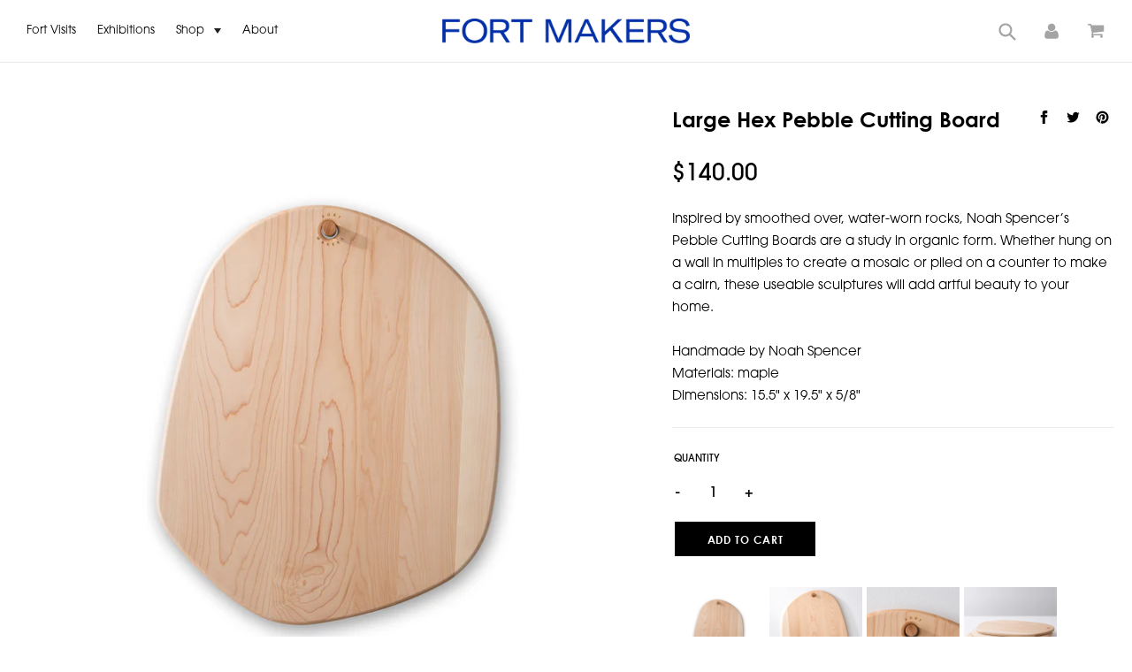

--- FILE ---
content_type: text/html; charset=utf-8
request_url: https://fortmakers.com/collections/dinner-with-the-mind-meeters/products/pebble-cutting-board-large-hex
body_size: 24410
content:
<!doctype html>
<!--[if IE 9]> <html class="ie9 no-js" lang="en"> <![endif]-->
<!--[if (gt IE 9)|!(IE)]><!--> <html class="no-js" lang="en"> <!--<![endif]-->
  <head>
    <meta charset="utf-8">
    <meta http-equiv="X-UA-Compatible" content="IE=edge,chrome=1">
    <meta name="viewport" content="width=device-width,initial-scale=1">
    <meta name="theme-color" content="#000000">
    <link rel="canonical" href="https://fortmakers.com/products/pebble-cutting-board-large-hex">

    
      <link rel="shortcut icon" href="//fortmakers.com/cdn/shop/files/fort-makers_favicon_32x32.png?v=1613553015" type="image/png">
    

    
    <title>
      Large Hex Pebble Cutting Board
      
      
      
        &ndash; Fort Makers
      
    </title>

    
      <meta name="description" content="Inspired by smoothed over, water-worn rocks, Noah Spencer’s Pebble Cutting Boards are a study in organic form. Whether hung on a wall in multiples to create a mosaic or piled on a counter to make a cairn, these useable sculptures will add artful beauty to your home. Handmade by Noah SpencerMaterials: mapleDimensions: 1">
    

    <!-- /snippets/social-meta-tags.liquid -->




<meta property="og:site_name" content="Fort Makers">
<meta property="og:url" content="https://fortmakers.com/products/pebble-cutting-board-large-hex">
<meta property="og:title" content="Large Hex Pebble Cutting Board">
<meta property="og:type" content="product">
<meta property="og:description" content="Inspired by smoothed over, water-worn rocks, Noah Spencer’s Pebble Cutting Boards are a study in organic form. Whether hung on a wall in multiples to create a mosaic or piled on a counter to make a cairn, these useable sculptures will add artful beauty to your home. Handmade by Noah SpencerMaterials: mapleDimensions: 1">

  <meta property="og:price:amount" content="140.00">
  <meta property="og:price:currency" content="USD">

<meta property="og:image" content="http://fortmakers.com/cdn/shop/products/largehex1_9350a5f0-48cd-4b3c-86bb-418ef3f4cbe9_1200x1200.jpg?v=1549902905"><meta property="og:image" content="http://fortmakers.com/cdn/shop/products/largehex_1200x1200.jpg?v=1549902905"><meta property="og:image" content="http://fortmakers.com/cdn/shop/products/FortMakers_CuttingBoards-29_1200x1200.jpg?v=1549902905">
<meta property="og:image:secure_url" content="https://fortmakers.com/cdn/shop/products/largehex1_9350a5f0-48cd-4b3c-86bb-418ef3f4cbe9_1200x1200.jpg?v=1549902905"><meta property="og:image:secure_url" content="https://fortmakers.com/cdn/shop/products/largehex_1200x1200.jpg?v=1549902905"><meta property="og:image:secure_url" content="https://fortmakers.com/cdn/shop/products/FortMakers_CuttingBoards-29_1200x1200.jpg?v=1549902905">


<meta name="twitter:card" content="summary_large_image">
<meta name="twitter:title" content="Large Hex Pebble Cutting Board">
<meta name="twitter:description" content="Inspired by smoothed over, water-worn rocks, Noah Spencer’s Pebble Cutting Boards are a study in organic form. Whether hung on a wall in multiples to create a mosaic or piled on a counter to make a cairn, these useable sculptures will add artful beauty to your home. Handmade by Noah SpencerMaterials: mapleDimensions: 1">


    <link href="//fortmakers.com/cdn/shop/t/16/assets/theme.scss.css?v=55864266207141852261758653603" rel="stylesheet" type="text/css" media="all" />
    <link href="//fortmakers.com/cdn/shop/t/16/assets/swiper-bundle.min.css?v=151331105837709216891712960880" rel="stylesheet" type="text/css" media="all" />
    <style>
      @font-face {
        font-family: 'Gatwick';
        src: url('//fortmakers.com/cdn/shop/t/16/assets/PPGatwick-Bold.otf?v=146716358445672166781712960880') format('opentype');
        font-weight: normal;
        font-style: normal;
      }
    </style>
    <link rel="stylesheet" href="https://use.typekit.net/dcj1zwk.css" />
    <link rel="stylesheet" href="https://use.typekit.net/yjp8mwz.css">
    



    <script>
      var theme = {
        strings: {
          addToCart: "Add to cart",
          soldOut: "Sold out",
          unavailable: "Unavailable",
          showMore: "Show More",
          showLess: "Show Less",
          addressError: "Error looking up that address",
          addressNoResults: "No results for that address",
          addressQueryLimit: "You have exceeded the Google API usage limit. Consider upgrading to a \u003ca href=\"https:\/\/developers.google.com\/maps\/premium\/usage-limits\"\u003ePremium Plan\u003c\/a\u003e.",
          authError: "There was a problem authenticating your Google Maps account."
        },
        moneyFormat: "${{amount}}"
      }

      document.documentElement.className = document.documentElement.className.replace('no-js', 'js');
    </script>

    <script src="//fortmakers.com/cdn/shop/t/16/assets/swiper-bundle.min.js?v=121407851492538626391712960879"></script>
    <!--[if (lte IE 9) ]><script src="//fortmakers.com/cdn/shop/t/16/assets/match-media.min.js?v=22265819453975888031712960879" type="text/javascript"></script><![endif]-->

    

    <!--[if (gt IE 9)|!(IE)]><!--><script src="//fortmakers.com/cdn/shop/t/16/assets/lazysizes.js?v=68441465964607740661712960880" async="async"></script><!--<![endif]-->
    <!--[if lte IE 9]><script src="//fortmakers.com/cdn/shop/t/16/assets/lazysizes.min.js?v=6449"></script><![endif]-->

    <!--[if (gt IE 9)|!(IE)]><!--><script src="//fortmakers.com/cdn/shop/t/16/assets/vendor.js?v=136118274122071307521712960880" defer="defer"></script><!--<![endif]-->
    <!--[if lte IE 9]><script src="//fortmakers.com/cdn/shop/t/16/assets/vendor.js?v=136118274122071307521712960880"></script><![endif]-->

    <!--[if (gt IE 9)|!(IE)]><!--><script src="//fortmakers.com/cdn/shop/t/16/assets/ajaxinate-min.min.js?v=16139343748225462141712960880" defer="defer"></script><!--<![endif]-->
    <!--[if lte IE 9]><script src="//fortmakers.com/cdn/shop/t/16/assets/ajaxinate-min.min.js?v=16139343748225462141712960880"></script><![endif]-->

    <!--[if (gt IE 9)|!(IE)]><!--><script src="//fortmakers.com/cdn/shop/t/16/assets/ouibounce.min.js?v=83299262687999539361712960878" defer="defer"></script><!--<![endif]-->
    <!--[if lte IE 9]><script src="//fortmakers.com/cdn/shop/t/16/assets/ouibounce.min.js?v=83299262687999539361712960878"></script><![endif]-->

    <!--[if (gt IE 9)|!(IE)]><!--><script src="//fortmakers.com/cdn/shop/t/16/assets/theme.js?v=114951754430123262031712960880" defer="defer"></script><!--<![endif]-->
    <!--[if lte IE 9]><script src="//fortmakers.com/cdn/shop/t/16/assets/theme.js?v=114951754430123262031712960880"></script><![endif]-->

    <script>window.performance && window.performance.mark && window.performance.mark('shopify.content_for_header.start');</script><meta id="shopify-digital-wallet" name="shopify-digital-wallet" content="/2673213497/digital_wallets/dialog">
<meta name="shopify-checkout-api-token" content="ff6905c353bb002542e90546331c1076">
<link rel="alternate" type="application/json+oembed" href="https://fortmakers.com/products/pebble-cutting-board-large-hex.oembed">
<script async="async" src="/checkouts/internal/preloads.js?locale=en-US"></script>
<link rel="preconnect" href="https://shop.app" crossorigin="anonymous">
<script async="async" src="https://shop.app/checkouts/internal/preloads.js?locale=en-US&shop_id=2673213497" crossorigin="anonymous"></script>
<script id="apple-pay-shop-capabilities" type="application/json">{"shopId":2673213497,"countryCode":"US","currencyCode":"USD","merchantCapabilities":["supports3DS"],"merchantId":"gid:\/\/shopify\/Shop\/2673213497","merchantName":"Fort Makers","requiredBillingContactFields":["postalAddress","email","phone"],"requiredShippingContactFields":["postalAddress","email","phone"],"shippingType":"shipping","supportedNetworks":["visa","masterCard","amex","discover","elo","jcb"],"total":{"type":"pending","label":"Fort Makers","amount":"1.00"},"shopifyPaymentsEnabled":true,"supportsSubscriptions":true}</script>
<script id="shopify-features" type="application/json">{"accessToken":"ff6905c353bb002542e90546331c1076","betas":["rich-media-storefront-analytics"],"domain":"fortmakers.com","predictiveSearch":true,"shopId":2673213497,"locale":"en"}</script>
<script>var Shopify = Shopify || {};
Shopify.shop = "fort-makers.myshopify.com";
Shopify.locale = "en";
Shopify.currency = {"active":"USD","rate":"1.0"};
Shopify.country = "US";
Shopify.theme = {"name":"fortmakers\/main","id":135869137071,"schema_name":"Debut","schema_version":"2.3.0","theme_store_id":null,"role":"main"};
Shopify.theme.handle = "null";
Shopify.theme.style = {"id":null,"handle":null};
Shopify.cdnHost = "fortmakers.com/cdn";
Shopify.routes = Shopify.routes || {};
Shopify.routes.root = "/";</script>
<script type="module">!function(o){(o.Shopify=o.Shopify||{}).modules=!0}(window);</script>
<script>!function(o){function n(){var o=[];function n(){o.push(Array.prototype.slice.apply(arguments))}return n.q=o,n}var t=o.Shopify=o.Shopify||{};t.loadFeatures=n(),t.autoloadFeatures=n()}(window);</script>
<script>
  window.ShopifyPay = window.ShopifyPay || {};
  window.ShopifyPay.apiHost = "shop.app\/pay";
  window.ShopifyPay.redirectState = null;
</script>
<script id="shop-js-analytics" type="application/json">{"pageType":"product"}</script>
<script defer="defer" async type="module" src="//fortmakers.com/cdn/shopifycloud/shop-js/modules/v2/client.init-shop-cart-sync_BN7fPSNr.en.esm.js"></script>
<script defer="defer" async type="module" src="//fortmakers.com/cdn/shopifycloud/shop-js/modules/v2/chunk.common_Cbph3Kss.esm.js"></script>
<script defer="defer" async type="module" src="//fortmakers.com/cdn/shopifycloud/shop-js/modules/v2/chunk.modal_DKumMAJ1.esm.js"></script>
<script type="module">
  await import("//fortmakers.com/cdn/shopifycloud/shop-js/modules/v2/client.init-shop-cart-sync_BN7fPSNr.en.esm.js");
await import("//fortmakers.com/cdn/shopifycloud/shop-js/modules/v2/chunk.common_Cbph3Kss.esm.js");
await import("//fortmakers.com/cdn/shopifycloud/shop-js/modules/v2/chunk.modal_DKumMAJ1.esm.js");

  window.Shopify.SignInWithShop?.initShopCartSync?.({"fedCMEnabled":true,"windoidEnabled":true});

</script>
<script>
  window.Shopify = window.Shopify || {};
  if (!window.Shopify.featureAssets) window.Shopify.featureAssets = {};
  window.Shopify.featureAssets['shop-js'] = {"shop-cart-sync":["modules/v2/client.shop-cart-sync_CJVUk8Jm.en.esm.js","modules/v2/chunk.common_Cbph3Kss.esm.js","modules/v2/chunk.modal_DKumMAJ1.esm.js"],"init-fed-cm":["modules/v2/client.init-fed-cm_7Fvt41F4.en.esm.js","modules/v2/chunk.common_Cbph3Kss.esm.js","modules/v2/chunk.modal_DKumMAJ1.esm.js"],"init-shop-email-lookup-coordinator":["modules/v2/client.init-shop-email-lookup-coordinator_Cc088_bR.en.esm.js","modules/v2/chunk.common_Cbph3Kss.esm.js","modules/v2/chunk.modal_DKumMAJ1.esm.js"],"init-windoid":["modules/v2/client.init-windoid_hPopwJRj.en.esm.js","modules/v2/chunk.common_Cbph3Kss.esm.js","modules/v2/chunk.modal_DKumMAJ1.esm.js"],"shop-button":["modules/v2/client.shop-button_B0jaPSNF.en.esm.js","modules/v2/chunk.common_Cbph3Kss.esm.js","modules/v2/chunk.modal_DKumMAJ1.esm.js"],"shop-cash-offers":["modules/v2/client.shop-cash-offers_DPIskqss.en.esm.js","modules/v2/chunk.common_Cbph3Kss.esm.js","modules/v2/chunk.modal_DKumMAJ1.esm.js"],"shop-toast-manager":["modules/v2/client.shop-toast-manager_CK7RT69O.en.esm.js","modules/v2/chunk.common_Cbph3Kss.esm.js","modules/v2/chunk.modal_DKumMAJ1.esm.js"],"init-shop-cart-sync":["modules/v2/client.init-shop-cart-sync_BN7fPSNr.en.esm.js","modules/v2/chunk.common_Cbph3Kss.esm.js","modules/v2/chunk.modal_DKumMAJ1.esm.js"],"init-customer-accounts-sign-up":["modules/v2/client.init-customer-accounts-sign-up_CfPf4CXf.en.esm.js","modules/v2/client.shop-login-button_DeIztwXF.en.esm.js","modules/v2/chunk.common_Cbph3Kss.esm.js","modules/v2/chunk.modal_DKumMAJ1.esm.js"],"pay-button":["modules/v2/client.pay-button_CgIwFSYN.en.esm.js","modules/v2/chunk.common_Cbph3Kss.esm.js","modules/v2/chunk.modal_DKumMAJ1.esm.js"],"init-customer-accounts":["modules/v2/client.init-customer-accounts_DQ3x16JI.en.esm.js","modules/v2/client.shop-login-button_DeIztwXF.en.esm.js","modules/v2/chunk.common_Cbph3Kss.esm.js","modules/v2/chunk.modal_DKumMAJ1.esm.js"],"avatar":["modules/v2/client.avatar_BTnouDA3.en.esm.js"],"init-shop-for-new-customer-accounts":["modules/v2/client.init-shop-for-new-customer-accounts_CsZy_esa.en.esm.js","modules/v2/client.shop-login-button_DeIztwXF.en.esm.js","modules/v2/chunk.common_Cbph3Kss.esm.js","modules/v2/chunk.modal_DKumMAJ1.esm.js"],"shop-follow-button":["modules/v2/client.shop-follow-button_BRMJjgGd.en.esm.js","modules/v2/chunk.common_Cbph3Kss.esm.js","modules/v2/chunk.modal_DKumMAJ1.esm.js"],"checkout-modal":["modules/v2/client.checkout-modal_B9Drz_yf.en.esm.js","modules/v2/chunk.common_Cbph3Kss.esm.js","modules/v2/chunk.modal_DKumMAJ1.esm.js"],"shop-login-button":["modules/v2/client.shop-login-button_DeIztwXF.en.esm.js","modules/v2/chunk.common_Cbph3Kss.esm.js","modules/v2/chunk.modal_DKumMAJ1.esm.js"],"lead-capture":["modules/v2/client.lead-capture_DXYzFM3R.en.esm.js","modules/v2/chunk.common_Cbph3Kss.esm.js","modules/v2/chunk.modal_DKumMAJ1.esm.js"],"shop-login":["modules/v2/client.shop-login_CA5pJqmO.en.esm.js","modules/v2/chunk.common_Cbph3Kss.esm.js","modules/v2/chunk.modal_DKumMAJ1.esm.js"],"payment-terms":["modules/v2/client.payment-terms_BxzfvcZJ.en.esm.js","modules/v2/chunk.common_Cbph3Kss.esm.js","modules/v2/chunk.modal_DKumMAJ1.esm.js"]};
</script>
<script id="__st">var __st={"a":2673213497,"offset":-18000,"reqid":"acc7f4b5-ad6f-4ae0-bd89-4dfcfc046784-1770035981","pageurl":"fortmakers.com\/collections\/dinner-with-the-mind-meeters\/products\/pebble-cutting-board-large-hex","u":"c06aa3cb033e","p":"product","rtyp":"product","rid":1544050573369};</script>
<script>window.ShopifyPaypalV4VisibilityTracking = true;</script>
<script id="captcha-bootstrap">!function(){'use strict';const t='contact',e='account',n='new_comment',o=[[t,t],['blogs',n],['comments',n],[t,'customer']],c=[[e,'customer_login'],[e,'guest_login'],[e,'recover_customer_password'],[e,'create_customer']],r=t=>t.map((([t,e])=>`form[action*='/${t}']:not([data-nocaptcha='true']) input[name='form_type'][value='${e}']`)).join(','),a=t=>()=>t?[...document.querySelectorAll(t)].map((t=>t.form)):[];function s(){const t=[...o],e=r(t);return a(e)}const i='password',u='form_key',d=['recaptcha-v3-token','g-recaptcha-response','h-captcha-response',i],f=()=>{try{return window.sessionStorage}catch{return}},m='__shopify_v',_=t=>t.elements[u];function p(t,e,n=!1){try{const o=window.sessionStorage,c=JSON.parse(o.getItem(e)),{data:r}=function(t){const{data:e,action:n}=t;return t[m]||n?{data:e,action:n}:{data:t,action:n}}(c);for(const[e,n]of Object.entries(r))t.elements[e]&&(t.elements[e].value=n);n&&o.removeItem(e)}catch(o){console.error('form repopulation failed',{error:o})}}const l='form_type',E='cptcha';function T(t){t.dataset[E]=!0}const w=window,h=w.document,L='Shopify',v='ce_forms',y='captcha';let A=!1;((t,e)=>{const n=(g='f06e6c50-85a8-45c8-87d0-21a2b65856fe',I='https://cdn.shopify.com/shopifycloud/storefront-forms-hcaptcha/ce_storefront_forms_captcha_hcaptcha.v1.5.2.iife.js',D={infoText:'Protected by hCaptcha',privacyText:'Privacy',termsText:'Terms'},(t,e,n)=>{const o=w[L][v],c=o.bindForm;if(c)return c(t,g,e,D).then(n);var r;o.q.push([[t,g,e,D],n]),r=I,A||(h.body.append(Object.assign(h.createElement('script'),{id:'captcha-provider',async:!0,src:r})),A=!0)});var g,I,D;w[L]=w[L]||{},w[L][v]=w[L][v]||{},w[L][v].q=[],w[L][y]=w[L][y]||{},w[L][y].protect=function(t,e){n(t,void 0,e),T(t)},Object.freeze(w[L][y]),function(t,e,n,w,h,L){const[v,y,A,g]=function(t,e,n){const i=e?o:[],u=t?c:[],d=[...i,...u],f=r(d),m=r(i),_=r(d.filter((([t,e])=>n.includes(e))));return[a(f),a(m),a(_),s()]}(w,h,L),I=t=>{const e=t.target;return e instanceof HTMLFormElement?e:e&&e.form},D=t=>v().includes(t);t.addEventListener('submit',(t=>{const e=I(t);if(!e)return;const n=D(e)&&!e.dataset.hcaptchaBound&&!e.dataset.recaptchaBound,o=_(e),c=g().includes(e)&&(!o||!o.value);(n||c)&&t.preventDefault(),c&&!n&&(function(t){try{if(!f())return;!function(t){const e=f();if(!e)return;const n=_(t);if(!n)return;const o=n.value;o&&e.removeItem(o)}(t);const e=Array.from(Array(32),(()=>Math.random().toString(36)[2])).join('');!function(t,e){_(t)||t.append(Object.assign(document.createElement('input'),{type:'hidden',name:u})),t.elements[u].value=e}(t,e),function(t,e){const n=f();if(!n)return;const o=[...t.querySelectorAll(`input[type='${i}']`)].map((({name:t})=>t)),c=[...d,...o],r={};for(const[a,s]of new FormData(t).entries())c.includes(a)||(r[a]=s);n.setItem(e,JSON.stringify({[m]:1,action:t.action,data:r}))}(t,e)}catch(e){console.error('failed to persist form',e)}}(e),e.submit())}));const S=(t,e)=>{t&&!t.dataset[E]&&(n(t,e.some((e=>e===t))),T(t))};for(const o of['focusin','change'])t.addEventListener(o,(t=>{const e=I(t);D(e)&&S(e,y())}));const B=e.get('form_key'),M=e.get(l),P=B&&M;t.addEventListener('DOMContentLoaded',(()=>{const t=y();if(P)for(const e of t)e.elements[l].value===M&&p(e,B);[...new Set([...A(),...v().filter((t=>'true'===t.dataset.shopifyCaptcha))])].forEach((e=>S(e,t)))}))}(h,new URLSearchParams(w.location.search),n,t,e,['guest_login'])})(!0,!0)}();</script>
<script integrity="sha256-4kQ18oKyAcykRKYeNunJcIwy7WH5gtpwJnB7kiuLZ1E=" data-source-attribution="shopify.loadfeatures" defer="defer" src="//fortmakers.com/cdn/shopifycloud/storefront/assets/storefront/load_feature-a0a9edcb.js" crossorigin="anonymous"></script>
<script crossorigin="anonymous" defer="defer" src="//fortmakers.com/cdn/shopifycloud/storefront/assets/shopify_pay/storefront-65b4c6d7.js?v=20250812"></script>
<script data-source-attribution="shopify.dynamic_checkout.dynamic.init">var Shopify=Shopify||{};Shopify.PaymentButton=Shopify.PaymentButton||{isStorefrontPortableWallets:!0,init:function(){window.Shopify.PaymentButton.init=function(){};var t=document.createElement("script");t.src="https://fortmakers.com/cdn/shopifycloud/portable-wallets/latest/portable-wallets.en.js",t.type="module",document.head.appendChild(t)}};
</script>
<script data-source-attribution="shopify.dynamic_checkout.buyer_consent">
  function portableWalletsHideBuyerConsent(e){var t=document.getElementById("shopify-buyer-consent"),n=document.getElementById("shopify-subscription-policy-button");t&&n&&(t.classList.add("hidden"),t.setAttribute("aria-hidden","true"),n.removeEventListener("click",e))}function portableWalletsShowBuyerConsent(e){var t=document.getElementById("shopify-buyer-consent"),n=document.getElementById("shopify-subscription-policy-button");t&&n&&(t.classList.remove("hidden"),t.removeAttribute("aria-hidden"),n.addEventListener("click",e))}window.Shopify?.PaymentButton&&(window.Shopify.PaymentButton.hideBuyerConsent=portableWalletsHideBuyerConsent,window.Shopify.PaymentButton.showBuyerConsent=portableWalletsShowBuyerConsent);
</script>
<script data-source-attribution="shopify.dynamic_checkout.cart.bootstrap">document.addEventListener("DOMContentLoaded",(function(){function t(){return document.querySelector("shopify-accelerated-checkout-cart, shopify-accelerated-checkout")}if(t())Shopify.PaymentButton.init();else{new MutationObserver((function(e,n){t()&&(Shopify.PaymentButton.init(),n.disconnect())})).observe(document.body,{childList:!0,subtree:!0})}}));
</script>
<link id="shopify-accelerated-checkout-styles" rel="stylesheet" media="screen" href="https://fortmakers.com/cdn/shopifycloud/portable-wallets/latest/accelerated-checkout-backwards-compat.css" crossorigin="anonymous">
<style id="shopify-accelerated-checkout-cart">
        #shopify-buyer-consent {
  margin-top: 1em;
  display: inline-block;
  width: 100%;
}

#shopify-buyer-consent.hidden {
  display: none;
}

#shopify-subscription-policy-button {
  background: none;
  border: none;
  padding: 0;
  text-decoration: underline;
  font-size: inherit;
  cursor: pointer;
}

#shopify-subscription-policy-button::before {
  box-shadow: none;
}

      </style>

<script>window.performance && window.performance.mark && window.performance.mark('shopify.content_for_header.end');</script>
  <!-- BEGIN app block: shopify://apps/klaviyo-email-marketing-sms/blocks/klaviyo-onsite-embed/2632fe16-c075-4321-a88b-50b567f42507 -->












  <script async src="https://static.klaviyo.com/onsite/js/YAddVD/klaviyo.js?company_id=YAddVD"></script>
  <script>!function(){if(!window.klaviyo){window._klOnsite=window._klOnsite||[];try{window.klaviyo=new Proxy({},{get:function(n,i){return"push"===i?function(){var n;(n=window._klOnsite).push.apply(n,arguments)}:function(){for(var n=arguments.length,o=new Array(n),w=0;w<n;w++)o[w]=arguments[w];var t="function"==typeof o[o.length-1]?o.pop():void 0,e=new Promise((function(n){window._klOnsite.push([i].concat(o,[function(i){t&&t(i),n(i)}]))}));return e}}})}catch(n){window.klaviyo=window.klaviyo||[],window.klaviyo.push=function(){var n;(n=window._klOnsite).push.apply(n,arguments)}}}}();</script>

  
    <script id="viewed_product">
      if (item == null) {
        var _learnq = _learnq || [];

        var MetafieldReviews = null
        var MetafieldYotpoRating = null
        var MetafieldYotpoCount = null
        var MetafieldLooxRating = null
        var MetafieldLooxCount = null
        var okendoProduct = null
        var okendoProductReviewCount = null
        var okendoProductReviewAverageValue = null
        try {
          // The following fields are used for Customer Hub recently viewed in order to add reviews.
          // This information is not part of __kla_viewed. Instead, it is part of __kla_viewed_reviewed_items
          MetafieldReviews = {};
          MetafieldYotpoRating = null
          MetafieldYotpoCount = null
          MetafieldLooxRating = null
          MetafieldLooxCount = null

          okendoProduct = null
          // If the okendo metafield is not legacy, it will error, which then requires the new json formatted data
          if (okendoProduct && 'error' in okendoProduct) {
            okendoProduct = null
          }
          okendoProductReviewCount = okendoProduct ? okendoProduct.reviewCount : null
          okendoProductReviewAverageValue = okendoProduct ? okendoProduct.reviewAverageValue : null
        } catch (error) {
          console.error('Error in Klaviyo onsite reviews tracking:', error);
        }

        var item = {
          Name: "Large Hex Pebble Cutting Board",
          ProductID: 1544050573369,
          Categories: ["All","Dinner with the Mind-Meeters","Fort Makers Gift Guide 2024","Noah Spencer","Tabletop"],
          ImageURL: "https://fortmakers.com/cdn/shop/products/largehex1_9350a5f0-48cd-4b3c-86bb-418ef3f4cbe9_grande.jpg?v=1549902905",
          URL: "https://fortmakers.com/products/pebble-cutting-board-large-hex",
          Brand: "Fort Makers",
          Price: "$140.00",
          Value: "140.00",
          CompareAtPrice: "$0.00"
        };
        _learnq.push(['track', 'Viewed Product', item]);
        _learnq.push(['trackViewedItem', {
          Title: item.Name,
          ItemId: item.ProductID,
          Categories: item.Categories,
          ImageUrl: item.ImageURL,
          Url: item.URL,
          Metadata: {
            Brand: item.Brand,
            Price: item.Price,
            Value: item.Value,
            CompareAtPrice: item.CompareAtPrice
          },
          metafields:{
            reviews: MetafieldReviews,
            yotpo:{
              rating: MetafieldYotpoRating,
              count: MetafieldYotpoCount,
            },
            loox:{
              rating: MetafieldLooxRating,
              count: MetafieldLooxCount,
            },
            okendo: {
              rating: okendoProductReviewAverageValue,
              count: okendoProductReviewCount,
            }
          }
        }]);
      }
    </script>
  




  <script>
    window.klaviyoReviewsProductDesignMode = false
  </script>







<!-- END app block --><link href="https://monorail-edge.shopifysvc.com" rel="dns-prefetch">
<script>(function(){if ("sendBeacon" in navigator && "performance" in window) {try {var session_token_from_headers = performance.getEntriesByType('navigation')[0].serverTiming.find(x => x.name == '_s').description;} catch {var session_token_from_headers = undefined;}var session_cookie_matches = document.cookie.match(/_shopify_s=([^;]*)/);var session_token_from_cookie = session_cookie_matches && session_cookie_matches.length === 2 ? session_cookie_matches[1] : "";var session_token = session_token_from_headers || session_token_from_cookie || "";function handle_abandonment_event(e) {var entries = performance.getEntries().filter(function(entry) {return /monorail-edge.shopifysvc.com/.test(entry.name);});if (!window.abandonment_tracked && entries.length === 0) {window.abandonment_tracked = true;var currentMs = Date.now();var navigation_start = performance.timing.navigationStart;var payload = {shop_id: 2673213497,url: window.location.href,navigation_start,duration: currentMs - navigation_start,session_token,page_type: "product"};window.navigator.sendBeacon("https://monorail-edge.shopifysvc.com/v1/produce", JSON.stringify({schema_id: "online_store_buyer_site_abandonment/1.1",payload: payload,metadata: {event_created_at_ms: currentMs,event_sent_at_ms: currentMs}}));}}window.addEventListener('pagehide', handle_abandonment_event);}}());</script>
<script id="web-pixels-manager-setup">(function e(e,d,r,n,o){if(void 0===o&&(o={}),!Boolean(null===(a=null===(i=window.Shopify)||void 0===i?void 0:i.analytics)||void 0===a?void 0:a.replayQueue)){var i,a;window.Shopify=window.Shopify||{};var t=window.Shopify;t.analytics=t.analytics||{};var s=t.analytics;s.replayQueue=[],s.publish=function(e,d,r){return s.replayQueue.push([e,d,r]),!0};try{self.performance.mark("wpm:start")}catch(e){}var l=function(){var e={modern:/Edge?\/(1{2}[4-9]|1[2-9]\d|[2-9]\d{2}|\d{4,})\.\d+(\.\d+|)|Firefox\/(1{2}[4-9]|1[2-9]\d|[2-9]\d{2}|\d{4,})\.\d+(\.\d+|)|Chrom(ium|e)\/(9{2}|\d{3,})\.\d+(\.\d+|)|(Maci|X1{2}).+ Version\/(15\.\d+|(1[6-9]|[2-9]\d|\d{3,})\.\d+)([,.]\d+|)( \(\w+\)|)( Mobile\/\w+|) Safari\/|Chrome.+OPR\/(9{2}|\d{3,})\.\d+\.\d+|(CPU[ +]OS|iPhone[ +]OS|CPU[ +]iPhone|CPU IPhone OS|CPU iPad OS)[ +]+(15[._]\d+|(1[6-9]|[2-9]\d|\d{3,})[._]\d+)([._]\d+|)|Android:?[ /-](13[3-9]|1[4-9]\d|[2-9]\d{2}|\d{4,})(\.\d+|)(\.\d+|)|Android.+Firefox\/(13[5-9]|1[4-9]\d|[2-9]\d{2}|\d{4,})\.\d+(\.\d+|)|Android.+Chrom(ium|e)\/(13[3-9]|1[4-9]\d|[2-9]\d{2}|\d{4,})\.\d+(\.\d+|)|SamsungBrowser\/([2-9]\d|\d{3,})\.\d+/,legacy:/Edge?\/(1[6-9]|[2-9]\d|\d{3,})\.\d+(\.\d+|)|Firefox\/(5[4-9]|[6-9]\d|\d{3,})\.\d+(\.\d+|)|Chrom(ium|e)\/(5[1-9]|[6-9]\d|\d{3,})\.\d+(\.\d+|)([\d.]+$|.*Safari\/(?![\d.]+ Edge\/[\d.]+$))|(Maci|X1{2}).+ Version\/(10\.\d+|(1[1-9]|[2-9]\d|\d{3,})\.\d+)([,.]\d+|)( \(\w+\)|)( Mobile\/\w+|) Safari\/|Chrome.+OPR\/(3[89]|[4-9]\d|\d{3,})\.\d+\.\d+|(CPU[ +]OS|iPhone[ +]OS|CPU[ +]iPhone|CPU IPhone OS|CPU iPad OS)[ +]+(10[._]\d+|(1[1-9]|[2-9]\d|\d{3,})[._]\d+)([._]\d+|)|Android:?[ /-](13[3-9]|1[4-9]\d|[2-9]\d{2}|\d{4,})(\.\d+|)(\.\d+|)|Mobile Safari.+OPR\/([89]\d|\d{3,})\.\d+\.\d+|Android.+Firefox\/(13[5-9]|1[4-9]\d|[2-9]\d{2}|\d{4,})\.\d+(\.\d+|)|Android.+Chrom(ium|e)\/(13[3-9]|1[4-9]\d|[2-9]\d{2}|\d{4,})\.\d+(\.\d+|)|Android.+(UC? ?Browser|UCWEB|U3)[ /]?(15\.([5-9]|\d{2,})|(1[6-9]|[2-9]\d|\d{3,})\.\d+)\.\d+|SamsungBrowser\/(5\.\d+|([6-9]|\d{2,})\.\d+)|Android.+MQ{2}Browser\/(14(\.(9|\d{2,})|)|(1[5-9]|[2-9]\d|\d{3,})(\.\d+|))(\.\d+|)|K[Aa][Ii]OS\/(3\.\d+|([4-9]|\d{2,})\.\d+)(\.\d+|)/},d=e.modern,r=e.legacy,n=navigator.userAgent;return n.match(d)?"modern":n.match(r)?"legacy":"unknown"}(),u="modern"===l?"modern":"legacy",c=(null!=n?n:{modern:"",legacy:""})[u],f=function(e){return[e.baseUrl,"/wpm","/b",e.hashVersion,"modern"===e.buildTarget?"m":"l",".js"].join("")}({baseUrl:d,hashVersion:r,buildTarget:u}),m=function(e){var d=e.version,r=e.bundleTarget,n=e.surface,o=e.pageUrl,i=e.monorailEndpoint;return{emit:function(e){var a=e.status,t=e.errorMsg,s=(new Date).getTime(),l=JSON.stringify({metadata:{event_sent_at_ms:s},events:[{schema_id:"web_pixels_manager_load/3.1",payload:{version:d,bundle_target:r,page_url:o,status:a,surface:n,error_msg:t},metadata:{event_created_at_ms:s}}]});if(!i)return console&&console.warn&&console.warn("[Web Pixels Manager] No Monorail endpoint provided, skipping logging."),!1;try{return self.navigator.sendBeacon.bind(self.navigator)(i,l)}catch(e){}var u=new XMLHttpRequest;try{return u.open("POST",i,!0),u.setRequestHeader("Content-Type","text/plain"),u.send(l),!0}catch(e){return console&&console.warn&&console.warn("[Web Pixels Manager] Got an unhandled error while logging to Monorail."),!1}}}}({version:r,bundleTarget:l,surface:e.surface,pageUrl:self.location.href,monorailEndpoint:e.monorailEndpoint});try{o.browserTarget=l,function(e){var d=e.src,r=e.async,n=void 0===r||r,o=e.onload,i=e.onerror,a=e.sri,t=e.scriptDataAttributes,s=void 0===t?{}:t,l=document.createElement("script"),u=document.querySelector("head"),c=document.querySelector("body");if(l.async=n,l.src=d,a&&(l.integrity=a,l.crossOrigin="anonymous"),s)for(var f in s)if(Object.prototype.hasOwnProperty.call(s,f))try{l.dataset[f]=s[f]}catch(e){}if(o&&l.addEventListener("load",o),i&&l.addEventListener("error",i),u)u.appendChild(l);else{if(!c)throw new Error("Did not find a head or body element to append the script");c.appendChild(l)}}({src:f,async:!0,onload:function(){if(!function(){var e,d;return Boolean(null===(d=null===(e=window.Shopify)||void 0===e?void 0:e.analytics)||void 0===d?void 0:d.initialized)}()){var d=window.webPixelsManager.init(e)||void 0;if(d){var r=window.Shopify.analytics;r.replayQueue.forEach((function(e){var r=e[0],n=e[1],o=e[2];d.publishCustomEvent(r,n,o)})),r.replayQueue=[],r.publish=d.publishCustomEvent,r.visitor=d.visitor,r.initialized=!0}}},onerror:function(){return m.emit({status:"failed",errorMsg:"".concat(f," has failed to load")})},sri:function(e){var d=/^sha384-[A-Za-z0-9+/=]+$/;return"string"==typeof e&&d.test(e)}(c)?c:"",scriptDataAttributes:o}),m.emit({status:"loading"})}catch(e){m.emit({status:"failed",errorMsg:(null==e?void 0:e.message)||"Unknown error"})}}})({shopId: 2673213497,storefrontBaseUrl: "https://fortmakers.com",extensionsBaseUrl: "https://extensions.shopifycdn.com/cdn/shopifycloud/web-pixels-manager",monorailEndpoint: "https://monorail-edge.shopifysvc.com/unstable/produce_batch",surface: "storefront-renderer",enabledBetaFlags: ["2dca8a86"],webPixelsConfigList: [{"id":"548962479","configuration":"{\"config\":\"{\\\"pixel_id\\\":\\\"G-Y0FSSW15PP\\\",\\\"gtag_events\\\":[{\\\"type\\\":\\\"purchase\\\",\\\"action_label\\\":\\\"G-Y0FSSW15PP\\\"},{\\\"type\\\":\\\"page_view\\\",\\\"action_label\\\":\\\"G-Y0FSSW15PP\\\"},{\\\"type\\\":\\\"view_item\\\",\\\"action_label\\\":\\\"G-Y0FSSW15PP\\\"},{\\\"type\\\":\\\"search\\\",\\\"action_label\\\":\\\"G-Y0FSSW15PP\\\"},{\\\"type\\\":\\\"add_to_cart\\\",\\\"action_label\\\":\\\"G-Y0FSSW15PP\\\"},{\\\"type\\\":\\\"begin_checkout\\\",\\\"action_label\\\":\\\"G-Y0FSSW15PP\\\"},{\\\"type\\\":\\\"add_payment_info\\\",\\\"action_label\\\":\\\"G-Y0FSSW15PP\\\"}],\\\"enable_monitoring_mode\\\":false}\"}","eventPayloadVersion":"v1","runtimeContext":"OPEN","scriptVersion":"b2a88bafab3e21179ed38636efcd8a93","type":"APP","apiClientId":1780363,"privacyPurposes":[],"dataSharingAdjustments":{"protectedCustomerApprovalScopes":["read_customer_address","read_customer_email","read_customer_name","read_customer_personal_data","read_customer_phone"]}},{"id":"229703855","configuration":"{\"pixel_id\":\"1023399645976474\",\"pixel_type\":\"facebook_pixel\",\"metaapp_system_user_token\":\"-\"}","eventPayloadVersion":"v1","runtimeContext":"OPEN","scriptVersion":"ca16bc87fe92b6042fbaa3acc2fbdaa6","type":"APP","apiClientId":2329312,"privacyPurposes":["ANALYTICS","MARKETING","SALE_OF_DATA"],"dataSharingAdjustments":{"protectedCustomerApprovalScopes":["read_customer_address","read_customer_email","read_customer_name","read_customer_personal_data","read_customer_phone"]}},{"id":"55083183","eventPayloadVersion":"v1","runtimeContext":"LAX","scriptVersion":"1","type":"CUSTOM","privacyPurposes":["MARKETING"],"name":"Meta pixel (migrated)"},{"id":"shopify-app-pixel","configuration":"{}","eventPayloadVersion":"v1","runtimeContext":"STRICT","scriptVersion":"0450","apiClientId":"shopify-pixel","type":"APP","privacyPurposes":["ANALYTICS","MARKETING"]},{"id":"shopify-custom-pixel","eventPayloadVersion":"v1","runtimeContext":"LAX","scriptVersion":"0450","apiClientId":"shopify-pixel","type":"CUSTOM","privacyPurposes":["ANALYTICS","MARKETING"]}],isMerchantRequest: false,initData: {"shop":{"name":"Fort Makers","paymentSettings":{"currencyCode":"USD"},"myshopifyDomain":"fort-makers.myshopify.com","countryCode":"US","storefrontUrl":"https:\/\/fortmakers.com"},"customer":null,"cart":null,"checkout":null,"productVariants":[{"price":{"amount":140.0,"currencyCode":"USD"},"product":{"title":"Large Hex Pebble Cutting Board","vendor":"Fort Makers","id":"1544050573369","untranslatedTitle":"Large Hex Pebble Cutting Board","url":"\/products\/pebble-cutting-board-large-hex","type":"tabletop"},"id":"14857149808697","image":{"src":"\/\/fortmakers.com\/cdn\/shop\/products\/largehex1_9350a5f0-48cd-4b3c-86bb-418ef3f4cbe9.jpg?v=1549902905"},"sku":"","title":"Default Title","untranslatedTitle":"Default Title"}],"purchasingCompany":null},},"https://fortmakers.com/cdn","1d2a099fw23dfb22ep557258f5m7a2edbae",{"modern":"","legacy":""},{"shopId":"2673213497","storefrontBaseUrl":"https:\/\/fortmakers.com","extensionBaseUrl":"https:\/\/extensions.shopifycdn.com\/cdn\/shopifycloud\/web-pixels-manager","surface":"storefront-renderer","enabledBetaFlags":"[\"2dca8a86\"]","isMerchantRequest":"false","hashVersion":"1d2a099fw23dfb22ep557258f5m7a2edbae","publish":"custom","events":"[[\"page_viewed\",{}],[\"product_viewed\",{\"productVariant\":{\"price\":{\"amount\":140.0,\"currencyCode\":\"USD\"},\"product\":{\"title\":\"Large Hex Pebble Cutting Board\",\"vendor\":\"Fort Makers\",\"id\":\"1544050573369\",\"untranslatedTitle\":\"Large Hex Pebble Cutting Board\",\"url\":\"\/products\/pebble-cutting-board-large-hex\",\"type\":\"tabletop\"},\"id\":\"14857149808697\",\"image\":{\"src\":\"\/\/fortmakers.com\/cdn\/shop\/products\/largehex1_9350a5f0-48cd-4b3c-86bb-418ef3f4cbe9.jpg?v=1549902905\"},\"sku\":\"\",\"title\":\"Default Title\",\"untranslatedTitle\":\"Default Title\"}}]]"});</script><script>
  window.ShopifyAnalytics = window.ShopifyAnalytics || {};
  window.ShopifyAnalytics.meta = window.ShopifyAnalytics.meta || {};
  window.ShopifyAnalytics.meta.currency = 'USD';
  var meta = {"product":{"id":1544050573369,"gid":"gid:\/\/shopify\/Product\/1544050573369","vendor":"Fort Makers","type":"tabletop","handle":"pebble-cutting-board-large-hex","variants":[{"id":14857149808697,"price":14000,"name":"Large Hex Pebble Cutting Board","public_title":null,"sku":""}],"remote":false},"page":{"pageType":"product","resourceType":"product","resourceId":1544050573369,"requestId":"acc7f4b5-ad6f-4ae0-bd89-4dfcfc046784-1770035981"}};
  for (var attr in meta) {
    window.ShopifyAnalytics.meta[attr] = meta[attr];
  }
</script>
<script class="analytics">
  (function () {
    var customDocumentWrite = function(content) {
      var jquery = null;

      if (window.jQuery) {
        jquery = window.jQuery;
      } else if (window.Checkout && window.Checkout.$) {
        jquery = window.Checkout.$;
      }

      if (jquery) {
        jquery('body').append(content);
      }
    };

    var hasLoggedConversion = function(token) {
      if (token) {
        return document.cookie.indexOf('loggedConversion=' + token) !== -1;
      }
      return false;
    }

    var setCookieIfConversion = function(token) {
      if (token) {
        var twoMonthsFromNow = new Date(Date.now());
        twoMonthsFromNow.setMonth(twoMonthsFromNow.getMonth() + 2);

        document.cookie = 'loggedConversion=' + token + '; expires=' + twoMonthsFromNow;
      }
    }

    var trekkie = window.ShopifyAnalytics.lib = window.trekkie = window.trekkie || [];
    if (trekkie.integrations) {
      return;
    }
    trekkie.methods = [
      'identify',
      'page',
      'ready',
      'track',
      'trackForm',
      'trackLink'
    ];
    trekkie.factory = function(method) {
      return function() {
        var args = Array.prototype.slice.call(arguments);
        args.unshift(method);
        trekkie.push(args);
        return trekkie;
      };
    };
    for (var i = 0; i < trekkie.methods.length; i++) {
      var key = trekkie.methods[i];
      trekkie[key] = trekkie.factory(key);
    }
    trekkie.load = function(config) {
      trekkie.config = config || {};
      trekkie.config.initialDocumentCookie = document.cookie;
      var first = document.getElementsByTagName('script')[0];
      var script = document.createElement('script');
      script.type = 'text/javascript';
      script.onerror = function(e) {
        var scriptFallback = document.createElement('script');
        scriptFallback.type = 'text/javascript';
        scriptFallback.onerror = function(error) {
                var Monorail = {
      produce: function produce(monorailDomain, schemaId, payload) {
        var currentMs = new Date().getTime();
        var event = {
          schema_id: schemaId,
          payload: payload,
          metadata: {
            event_created_at_ms: currentMs,
            event_sent_at_ms: currentMs
          }
        };
        return Monorail.sendRequest("https://" + monorailDomain + "/v1/produce", JSON.stringify(event));
      },
      sendRequest: function sendRequest(endpointUrl, payload) {
        // Try the sendBeacon API
        if (window && window.navigator && typeof window.navigator.sendBeacon === 'function' && typeof window.Blob === 'function' && !Monorail.isIos12()) {
          var blobData = new window.Blob([payload], {
            type: 'text/plain'
          });

          if (window.navigator.sendBeacon(endpointUrl, blobData)) {
            return true;
          } // sendBeacon was not successful

        } // XHR beacon

        var xhr = new XMLHttpRequest();

        try {
          xhr.open('POST', endpointUrl);
          xhr.setRequestHeader('Content-Type', 'text/plain');
          xhr.send(payload);
        } catch (e) {
          console.log(e);
        }

        return false;
      },
      isIos12: function isIos12() {
        return window.navigator.userAgent.lastIndexOf('iPhone; CPU iPhone OS 12_') !== -1 || window.navigator.userAgent.lastIndexOf('iPad; CPU OS 12_') !== -1;
      }
    };
    Monorail.produce('monorail-edge.shopifysvc.com',
      'trekkie_storefront_load_errors/1.1',
      {shop_id: 2673213497,
      theme_id: 135869137071,
      app_name: "storefront",
      context_url: window.location.href,
      source_url: "//fortmakers.com/cdn/s/trekkie.storefront.c59ea00e0474b293ae6629561379568a2d7c4bba.min.js"});

        };
        scriptFallback.async = true;
        scriptFallback.src = '//fortmakers.com/cdn/s/trekkie.storefront.c59ea00e0474b293ae6629561379568a2d7c4bba.min.js';
        first.parentNode.insertBefore(scriptFallback, first);
      };
      script.async = true;
      script.src = '//fortmakers.com/cdn/s/trekkie.storefront.c59ea00e0474b293ae6629561379568a2d7c4bba.min.js';
      first.parentNode.insertBefore(script, first);
    };
    trekkie.load(
      {"Trekkie":{"appName":"storefront","development":false,"defaultAttributes":{"shopId":2673213497,"isMerchantRequest":null,"themeId":135869137071,"themeCityHash":"18422157049505345761","contentLanguage":"en","currency":"USD","eventMetadataId":"7bc5e89f-bb97-45f6-aee7-230b371353c7"},"isServerSideCookieWritingEnabled":true,"monorailRegion":"shop_domain","enabledBetaFlags":["65f19447","b5387b81"]},"Session Attribution":{},"S2S":{"facebookCapiEnabled":true,"source":"trekkie-storefront-renderer","apiClientId":580111}}
    );

    var loaded = false;
    trekkie.ready(function() {
      if (loaded) return;
      loaded = true;

      window.ShopifyAnalytics.lib = window.trekkie;

      var originalDocumentWrite = document.write;
      document.write = customDocumentWrite;
      try { window.ShopifyAnalytics.merchantGoogleAnalytics.call(this); } catch(error) {};
      document.write = originalDocumentWrite;

      window.ShopifyAnalytics.lib.page(null,{"pageType":"product","resourceType":"product","resourceId":1544050573369,"requestId":"acc7f4b5-ad6f-4ae0-bd89-4dfcfc046784-1770035981","shopifyEmitted":true});

      var match = window.location.pathname.match(/checkouts\/(.+)\/(thank_you|post_purchase)/)
      var token = match? match[1]: undefined;
      if (!hasLoggedConversion(token)) {
        setCookieIfConversion(token);
        window.ShopifyAnalytics.lib.track("Viewed Product",{"currency":"USD","variantId":14857149808697,"productId":1544050573369,"productGid":"gid:\/\/shopify\/Product\/1544050573369","name":"Large Hex Pebble Cutting Board","price":"140.00","sku":"","brand":"Fort Makers","variant":null,"category":"tabletop","nonInteraction":true,"remote":false},undefined,undefined,{"shopifyEmitted":true});
      window.ShopifyAnalytics.lib.track("monorail:\/\/trekkie_storefront_viewed_product\/1.1",{"currency":"USD","variantId":14857149808697,"productId":1544050573369,"productGid":"gid:\/\/shopify\/Product\/1544050573369","name":"Large Hex Pebble Cutting Board","price":"140.00","sku":"","brand":"Fort Makers","variant":null,"category":"tabletop","nonInteraction":true,"remote":false,"referer":"https:\/\/fortmakers.com\/collections\/dinner-with-the-mind-meeters\/products\/pebble-cutting-board-large-hex"});
      }
    });


        var eventsListenerScript = document.createElement('script');
        eventsListenerScript.async = true;
        eventsListenerScript.src = "//fortmakers.com/cdn/shopifycloud/storefront/assets/shop_events_listener-3da45d37.js";
        document.getElementsByTagName('head')[0].appendChild(eventsListenerScript);

})();</script>
  <script>
  if (!window.ga || (window.ga && typeof window.ga !== 'function')) {
    window.ga = function ga() {
      (window.ga.q = window.ga.q || []).push(arguments);
      if (window.Shopify && window.Shopify.analytics && typeof window.Shopify.analytics.publish === 'function') {
        window.Shopify.analytics.publish("ga_stub_called", {}, {sendTo: "google_osp_migration"});
      }
      console.error("Shopify's Google Analytics stub called with:", Array.from(arguments), "\nSee https://help.shopify.com/manual/promoting-marketing/pixels/pixel-migration#google for more information.");
    };
    if (window.Shopify && window.Shopify.analytics && typeof window.Shopify.analytics.publish === 'function') {
      window.Shopify.analytics.publish("ga_stub_initialized", {}, {sendTo: "google_osp_migration"});
    }
  }
</script>
<script
  defer
  src="https://fortmakers.com/cdn/shopifycloud/perf-kit/shopify-perf-kit-3.1.0.min.js"
  data-application="storefront-renderer"
  data-shop-id="2673213497"
  data-render-region="gcp-us-central1"
  data-page-type="product"
  data-theme-instance-id="135869137071"
  data-theme-name="Debut"
  data-theme-version="2.3.0"
  data-monorail-region="shop_domain"
  data-resource-timing-sampling-rate="10"
  data-shs="true"
  data-shs-beacon="true"
  data-shs-export-with-fetch="true"
  data-shs-logs-sample-rate="1"
  data-shs-beacon-endpoint="https://fortmakers.com/api/collect"
></script>
</head>

  <body class="template-product template-product">
    <a class="in-page-link visually-hidden skip-link" href="#MainContent">Skip to content</a>

    <div id="intenttoexitpopup">
      <div class="close"></div>
      <div class="block">
        <div class="title">Fort makers is 10 years old!</div>
        <div class="desc">Sign up now and take 10% off your first order.</div>
        <a class="btn" href="https://fortmakers.us2.list-manage.com/subscribe?u=6cc651645135300d537d924ff&id=1c63bdd674">Join the Fort!</a>
      </div>
    </div>

    <div id="SearchDrawer" class="search-bar drawer drawer--top" role="dialog" aria-modal="true" aria-label="Search">
      <div class="search-bar__table">
        <div class="search-bar__table-cell search-bar__form-wrapper">
          <form class="search search-bar__form" action="/search" method="get" role="search">
            <button class="search-bar__submit search__submit btn--link" type="submit">
              <svg aria-hidden="true" focusable="false" role="presentation" class="icon icon-search" viewBox="0 0 37 40"><path d="M35.6 36l-9.8-9.8c4.1-5.4 3.6-13.2-1.3-18.1-5.4-5.4-14.2-5.4-19.7 0-5.4 5.4-5.4 14.2 0 19.7 2.6 2.6 6.1 4.1 9.8 4.1 3 0 5.9-1 8.3-2.8l9.8 9.8c.4.4.9.6 1.4.6s1-.2 1.4-.6c.9-.9.9-2.1.1-2.9zm-20.9-8.2c-2.6 0-5.1-1-7-2.9-3.9-3.9-3.9-10.1 0-14C9.6 9 12.2 8 14.7 8s5.1 1 7 2.9c3.9 3.9 3.9 10.1 0 14-1.9 1.9-4.4 2.9-7 2.9z"/></svg>
              <span class="icon__fallback-text">Submit</span>
            </button>
            <input class="search__input search-bar__input" type="search" name="q" value="" placeholder="Search" aria-label="Search">
          </form>
        </div>
        <div class="search-bar__table-cell text-right">
          <button type="button" class="btn--link search-bar__close js-drawer-close">
            <svg aria-hidden="true" focusable="false" role="presentation" class="icon icon-close" viewBox="0 0 37 40"><path d="M21.3 23l11-11c.8-.8.8-2 0-2.8-.8-.8-2-.8-2.8 0l-11 11-11-11c-.8-.8-2-.8-2.8 0-.8.8-.8 2 0 2.8l11 11-11 11c-.8.8-.8 2 0 2.8.4.4.9.6 1.4.6s1-.2 1.4-.6l11-11 11 11c.4.4.9.6 1.4.6s1-.2 1.4-.6c.8-.8.8-2 0-2.8l-11-11z"/></svg>
            <span class="icon__fallback-text">Close search</span>
          </button>
        </div>
      </div>
    </div>

    <div id="shopify-section-header" class="shopify-section">

<div data-section-id="header" data-section-type="header-section">
  <nav class="mobile-nav-wrapper medium-up--hide" role="navigation">
  <ul id="MobileNav" class="mobile-nav">
    
    
<li class="mobile-nav__item border-bottom">
        
          <a href="/blogs/fort-visits" class="mobile-nav__link">
            Fort Visits
          </a>
        
      </li>
    
<li class="mobile-nav__item border-bottom">
        
          <a href="/blogs/stories" class="mobile-nav__link">
            Exhibitions
          </a>
        
      </li>
    
<li class="mobile-nav__item border-bottom">
        
          
          <button type="button" class="btn--link js-toggle-submenu mobile-nav__link" data-target="shop-3" data-level="1">
            Shop
            <div class="mobile-nav__icon">
              <svg aria-hidden="true" focusable="false" role="presentation" class="icon icon-chevron-right" viewBox="0 0 284.49 498.98"><defs><style>.cls-1{fill:#231f20}</style></defs><path class="cls-1" d="M223.18 628.49a35 35 0 0 1-24.75-59.75L388.17 379 198.43 189.26a35 35 0 0 1 49.5-49.5l214.49 214.49a35 35 0 0 1 0 49.5L247.93 618.24a34.89 34.89 0 0 1-24.75 10.25z" transform="translate(-188.18 -129.51)"/></svg>
              <span class="icon__fallback-text">expand</span>
            </div>
          </button>
          <ul class="mobile-nav__dropdown" data-parent="shop-3" data-level="2">
            <li class="mobile-nav__item border-bottom">
              <div class="mobile-nav__table">
                <div class="mobile-nav__table-cell mobile-nav__return">
                  <button class="btn--link js-toggle-submenu mobile-nav__return-btn" type="button">
                    <svg aria-hidden="true" focusable="false" role="presentation" class="icon icon-chevron-left" viewBox="0 0 284.49 498.98"><defs><style>.cls-1{fill:#231f20}</style></defs><path class="cls-1" d="M437.67 129.51a35 35 0 0 1 24.75 59.75L272.67 379l189.75 189.74a35 35 0 1 1-49.5 49.5L198.43 403.75a35 35 0 0 1 0-49.5l214.49-214.49a34.89 34.89 0 0 1 24.75-10.25z" transform="translate(-188.18 -129.51)"/></svg>
                    <span class="icon__fallback-text">collapse</span>
                  </button>
                </div>
                <a href="/collections/all" class="mobile-nav__sublist-link mobile-nav__sublist-header">
                  Shop
                </a>
              </div>
            </li>
            
              <li class="mobile-nav__item border-bottom">
                
                  <a href="/collections/books-zines" class="mobile-nav__sublist-link">
                    Books + Zines
                  </a>
                
              </li>
            
              <li class="mobile-nav__item border-bottom">
                
                  <a href="/collections/candles" class="mobile-nav__sublist-link">
                    Candles
                  </a>
                
              </li>
            
              <li class="mobile-nav__item border-bottom">
                
                  <a href="/collections/ceramics" class="mobile-nav__sublist-link">
                    Ceramics
                  </a>
                
              </li>
            
              <li class="mobile-nav__item border-bottom">
                
                  <a href="/collections/furniture" class="mobile-nav__sublist-link">
                    Furniture
                  </a>
                
              </li>
            
              <li class="mobile-nav__item border-bottom">
                
                  <a href="/collections/glassware" class="mobile-nav__sublist-link">
                    Glassware
                  </a>
                
              </li>
            
              <li class="mobile-nav__item border-bottom">
                
                  <a href="/collections/hardware" class="mobile-nav__sublist-link">
                    Hardware
                  </a>
                
              </li>
            
              <li class="mobile-nav__item border-bottom">
                
                  <a href="/collections/paintings" class="mobile-nav__sublist-link">
                    Paintings
                  </a>
                
              </li>
            
              <li class="mobile-nav__item border-bottom">
                
                  <a href="/collections/prints" class="mobile-nav__sublist-link">
                    Prints
                  </a>
                
              </li>
            
              <li class="mobile-nav__item border-bottom">
                
                  <a href="/collections/jewelry" class="mobile-nav__sublist-link">
                    Jewelry
                  </a>
                
              </li>
            
              <li class="mobile-nav__item border-bottom">
                
                  <a href="/collections/lighting" class="mobile-nav__sublist-link">
                    Lighting
                  </a>
                
              </li>
            
              <li class="mobile-nav__item border-bottom">
                
                  <a href="/collections/rugs" class="mobile-nav__sublist-link">
                    Rugs
                  </a>
                
              </li>
            
              <li class="mobile-nav__item border-bottom">
                
                  <a href="/collections/sculpture" class="mobile-nav__sublist-link">
                    Sculpture
                  </a>
                
              </li>
            
              <li class="mobile-nav__item border-bottom">
                
                  <a href="/collections/smokeware" class="mobile-nav__sublist-link">
                    Smokeware
                  </a>
                
              </li>
            
              <li class="mobile-nav__item border-bottom">
                
                  <a href="/collections/tabletop" class="mobile-nav__sublist-link">
                    Tabletop
                  </a>
                
              </li>
            
              <li class="mobile-nav__item border-bottom">
                
                  <a href="/collections/tapestry" class="mobile-nav__sublist-link">
                    Tapestry
                  </a>
                
              </li>
            
              <li class="mobile-nav__item">
                
                  <a href="/collections/textiles" class="mobile-nav__sublist-link">
                    Textiles
                  </a>
                
              </li>
            
          </ul>
        
      </li>
    
<li class="mobile-nav__item border-bottom">
        
          <a href="/pages/about" class="mobile-nav__link">
            About
          </a>
        
      </li>
    

    
      <li class="mobile-nav__item">
        
          <a href="/account/login" class="mobile-nav__link">Account</a>
        
      </li>
    
  </ul>
</nav>

  

  <header class="site-header logo--center" role="banner">
    <div class="grid grid--no-gutters grid--table">
      
        <div class="grid__item small--hide medium-up--three-tenths" id="AccessibleNav" role="navigation">
          <ul class="site-nav list--inline site-nav--centered" id="SiteNav">
  
  
  



    
      <li>
        <a href="/blogs/fort-visits" class="site-nav__link site-nav__link--main">Fort Visits</a>
      </li>
    
  



    
      <li>
        <a href="/blogs/stories" class="site-nav__link site-nav__link--main">Exhibitions</a>
      </li>
    
  



    
      <li class="site-nav--has-dropdown" aria-haspopup="true" aria-controls="SiteNavLabel-shop">
        <a href="/collections/all" class="site-nav__link site-nav__link--main" aria-expanded="false">
          Shop
          <svg aria-hidden="true" focusable="false" role="presentation" class="icon icon--wide icon-chevron-down" viewBox="0 0 255 255" style="fill: #231f20;">
	<polygon points="0,65 127.5,255 255,65"/>
</svg>

        </a>

        <div class="site-nav__dropdown" id="SiteNavLabel-shop">
          
            <ul>
              
                <li >
                  <a href="/collections/books-zines" class="site-nav__link site-nav__child-link">
                    Books + Zines
                  </a>
                </li>
              
                <li >
                  <a href="/collections/candles" class="site-nav__link site-nav__child-link">
                    Candles
                  </a>
                </li>
              
                <li >
                  <a href="/collections/ceramics" class="site-nav__link site-nav__child-link">
                    Ceramics
                  </a>
                </li>
              
                <li >
                  <a href="/collections/furniture" class="site-nav__link site-nav__child-link">
                    Furniture
                  </a>
                </li>
              
                <li >
                  <a href="/collections/glassware" class="site-nav__link site-nav__child-link">
                    Glassware
                  </a>
                </li>
              
                <li >
                  <a href="/collections/hardware" class="site-nav__link site-nav__child-link">
                    Hardware
                  </a>
                </li>
              
                <li >
                  <a href="/collections/paintings" class="site-nav__link site-nav__child-link">
                    Paintings
                  </a>
                </li>
              
                <li >
                  <a href="/collections/prints" class="site-nav__link site-nav__child-link">
                    Prints
                  </a>
                </li>
              
                <li >
                  <a href="/collections/jewelry" class="site-nav__link site-nav__child-link">
                    Jewelry
                  </a>
                </li>
              
                <li >
                  <a href="/collections/lighting" class="site-nav__link site-nav__child-link">
                    Lighting
                  </a>
                </li>
              
                <li >
                  <a href="/collections/rugs" class="site-nav__link site-nav__child-link">
                    Rugs
                  </a>
                </li>
              
                <li >
                  <a href="/collections/sculpture" class="site-nav__link site-nav__child-link">
                    Sculpture
                  </a>
                </li>
              
                <li >
                  <a href="/collections/smokeware" class="site-nav__link site-nav__child-link">
                    Smokeware
                  </a>
                </li>
              
                <li >
                  <a href="/collections/tabletop" class="site-nav__link site-nav__child-link">
                    Tabletop
                  </a>
                </li>
              
                <li >
                  <a href="/collections/tapestry" class="site-nav__link site-nav__child-link">
                    Tapestry
                  </a>
                </li>
              
                <li >
                  <a href="/collections/textiles" class="site-nav__link site-nav__child-link site-nav__link--last">
                    Textiles
                  </a>
                </li>
              
            </ul>
          
        </div>
      </li>
    
  



    
      <li>
        <a href="/pages/about" class="site-nav__link site-nav__link--main">About</a>
      </li>
    
  
</ul>

        </div>
      

      

      <div class="grid__item small--one-half medium-up--four-tenths logo-align--center">
        
        
          <div class="h2 site-header__logo">
        
          
<a href="/" class="site-header__logo-image site-header__logo-image--centered">
              
              <img class="lazyload js"
                   src="//fortmakers.com/cdn/shop/files/logo_blue_2x_03eb53d1-ed66-4a70-b848-22499716be05_300x300.png?v=1613161279"
                   data-src="//fortmakers.com/cdn/shop/files/logo_blue_2x_03eb53d1-ed66-4a70-b848-22499716be05_{width}x.png?v=1613161279"
                   data-widths="[180, 360, 540, 720, 900, 1080, 1296, 1512, 1728, 2048]"
                   data-aspectratio="10.083333333333334"
                   data-sizes="auto"
                   alt="Fort Makers"
                   style="max-width: 280px">
              <noscript>
                
                <img src="//fortmakers.com/cdn/shop/files/logo_blue_2x_03eb53d1-ed66-4a70-b848-22499716be05_280x.png?v=1613161279"
                     srcset="//fortmakers.com/cdn/shop/files/logo_blue_2x_03eb53d1-ed66-4a70-b848-22499716be05_280x.png?v=1613161279 1x, //fortmakers.com/cdn/shop/files/logo_blue_2x_03eb53d1-ed66-4a70-b848-22499716be05_280x@2x.png?v=1613161279 2x"
                     alt="Fort Makers"
                     style="max-width: 280px;">
              </noscript>
            </a>
          
        
          </div>
        
      </div>

      

      <div class="grid__item small--one-half medium-up--three-tenths text-right site-header__icons site-header__icons--plus">
        <div class="site-header__icons-wrapper">
          <!--{ if section.settings.align_logo == 'left' }-->
            <div class="site-header__search small--hide">
              <form action="/search" method="get" class="search-header search" role="search">
  <input class="search-header__input search__input"
    type="search"
    name="q"
    placeholder="Search"
    aria-label="Search">
  <button class="search-header__submit search__submit btn--link" type="submit">
    <svg aria-hidden="true" focusable="false" role="presentation" class="icon icon-search" viewBox="0 0 37 40"><path d="M35.6 36l-9.8-9.8c4.1-5.4 3.6-13.2-1.3-18.1-5.4-5.4-14.2-5.4-19.7 0-5.4 5.4-5.4 14.2 0 19.7 2.6 2.6 6.1 4.1 9.8 4.1 3 0 5.9-1 8.3-2.8l9.8 9.8c.4.4.9.6 1.4.6s1-.2 1.4-.6c.9-.9.9-2.1.1-2.9zm-20.9-8.2c-2.6 0-5.1-1-7-2.9-3.9-3.9-3.9-10.1 0-14C9.6 9 12.2 8 14.7 8s5.1 1 7 2.9c3.9 3.9 3.9 10.1 0 14-1.9 1.9-4.4 2.9-7 2.9z"/></svg>
    <span class="icon__fallback-text">Submit</span>
  </button>
</form>

            </div>
          <!--{ endif }-->

          <button type="button" class="btn--link site-header__search-toggle js-drawer-open-top medium-up--hide">
            <svg aria-hidden="true" focusable="false" role="presentation" class="icon icon-search" viewBox="0 0 37 40"><path d="M35.6 36l-9.8-9.8c4.1-5.4 3.6-13.2-1.3-18.1-5.4-5.4-14.2-5.4-19.7 0-5.4 5.4-5.4 14.2 0 19.7 2.6 2.6 6.1 4.1 9.8 4.1 3 0 5.9-1 8.3-2.8l9.8 9.8c.4.4.9.6 1.4.6s1-.2 1.4-.6c.9-.9.9-2.1.1-2.9zm-20.9-8.2c-2.6 0-5.1-1-7-2.9-3.9-3.9-3.9-10.1 0-14C9.6 9 12.2 8 14.7 8s5.1 1 7 2.9c3.9 3.9 3.9 10.1 0 14-1.9 1.9-4.4 2.9-7 2.9z"/></svg>
            <span class="icon__fallback-text">Search</span>
          </button>

          
            
              <a href="/account/login" class="site-header__account">
                <svg aria-hidden="true" focusable="false" role="presentation" class="icon icon-login" viewBox="0 -256 1792 1792" width="38" height="38">
  <path transform="matrix(1,0,0,-1,197.42373,1300.6102)" d="M 1408,131 Q 1408,11 1335,-58.5 1262,-128 1141,-128 H 267 Q 146,-128 73,-58.5 0,11 0,131 0,184 3.5,234.5 7,285 17.5,343.5 28,402 44,452 q 16,50 43,97.5 27,47.5 62,81 35,33.5 85.5,53.5 50.5,20 111.5,20 9,0 42,-21.5 33,-21.5 74.5,-48 41.5,-26.5 108,-48 Q 637,565 704,565 q 67,0 133.5,21.5 66.5,21.5 108,48 41.5,26.5 74.5,48 33,21.5 42,21.5 61,0 111.5,-20 50.5,-20 85.5,-53.5 35,-33.5 62,-81 27,-47.5 43,-97.5 16,-50 26.5,-108.5 10.5,-58.5 14,-109 Q 1408,184 1408,131 z m -320,893 Q 1088,865 975.5,752.5 863,640 704,640 545,640 432.5,752.5 320,865 320,1024 320,1183 432.5,1295.5 545,1408 704,1408 863,1408 975.5,1295.5 1088,1183 1088,1024 z"/>
</svg>
                <span class="icon__fallback-text">Log in</span>
              </a>
            
          

          <a href="/cart" class="site-header__cart">
            <svg aria-hidden="true" focusable="false" role="presentation" class="icon icon-cart" viewBox="0 -256 1792 1792" width="40" height="40">
  <path transform="matrix(1,0,0,-1,68.338983,1209.4915)" d="M 640,0 Q 640,-53 602.5,-90.5 565,-128 512,-128 459,-128 421.5,-90.5 384,-53 384,0 384,53 421.5,90.5 459,128 512,128 565,128 602.5,90.5 640,53 640,0 z m 896,0 q 0,-53 -37.5,-90.5 -37.5,-37.5 -90.5,-37.5 -53,0 -90.5,37.5 Q 1280,-53 1280,0 q 0,53 37.5,90.5 37.5,37.5 90.5,37.5 53,0 90.5,-37.5 Q 1536,53 1536,0 z m 128,1088 V 576 q 0,-24 -16,-42.5 Q 1632,515 1607,512 L 563,390 q 1,-7 4.5,-21.5 3.5,-14.5 6,-26.5 2.5,-12 2.5,-22 0,-16 -24,-64 h 920 q 26,0 45,-19 19,-19 19,-45 0,-26 -19,-45 -19,-19 -45,-19 H 448 q -26,0 -45,19 -19,19 -19,45 0,14 11,39.5 11,25.5 29.5,59.5 18.5,34 20.5,38 L 268,1152 H 64 q -26,0 -45,19 -19,19 -19,45 0,26 19,45 19,19 45,19 h 256 q 16,0 28.5,-6.5 12.5,-6.5 20,-15.5 7.5,-9 13,-24.5 5.5,-15.5 7.5,-26.5 2,-11 5.5,-29.5 3.5,-18.5 4.5,-25.5 h 1201 q 26,0 45,-19 19,-19 19,-45 z"/>
</svg>

            <span class="icon__fallback-text">Cart</span>
            
          </a>

          
            <button type="button" class="btn--link site-header__menu js-mobile-nav-toggle mobile-nav--open">
              <svg aria-hidden="true" focusable="false" role="presentation" class="icon icon-hamburger" viewBox="0 0 37 40"><path d="M33.5 25h-30c-1.1 0-2-.9-2-2s.9-2 2-2h30c1.1 0 2 .9 2 2s-.9 2-2 2zm0-11.5h-30c-1.1 0-2-.9-2-2s.9-2 2-2h30c1.1 0 2 .9 2 2s-.9 2-2 2zm0 23h-30c-1.1 0-2-.9-2-2s.9-2 2-2h30c1.1 0 2 .9 2 2s-.9 2-2 2z"/></svg>
              <svg aria-hidden="true" focusable="false" role="presentation" class="icon icon-close" viewBox="0 0 37 40"><path d="M21.3 23l11-11c.8-.8.8-2 0-2.8-.8-.8-2-.8-2.8 0l-11 11-11-11c-.8-.8-2-.8-2.8 0-.8.8-.8 2 0 2.8l11 11-11 11c-.8.8-.8 2 0 2.8.4.4.9.6 1.4.6s1-.2 1.4-.6l11-11 11 11c.4.4.9.6 1.4.6s1-.2 1.4-.6c.8-.8.8-2 0-2.8l-11-11z"/></svg>
              <span class="icon__fallback-text">expand/collapse</span>
            </button>
          
        </div>

      </div>
    </div>
  </header>
</div>



<script type="application/ld+json">
{
  "@context": "http://schema.org",
  "@type": "Organization",
  "name": "Fort Makers",
  
    
    "logo": "https://fortmakers.com/cdn/shop/files/logo_blue_2x_03eb53d1-ed66-4a70-b848-22499716be05_1210x.png?v=1613161279",
  
  "sameAs": [
    "",
    "",
    "",
    "https://www.instagram.com/fortmakers/",
    "",
    "",
    "",
    ""
  ],
  "url": "https://fortmakers.com"
}
</script>


</div>

    <div class="page-container" id="PageContainer">

      

      <main class="main-content" id="MainContent" role="main">
        


  <div id="shopify-section-product-template" class="shopify-section"><div class="product-template__container page-width" id="ProductSection-product-template" data-section-id="product-template" data-section-type="product" data-enable-history-state="true">
  


  <div class="grid product-single">

    <div class="grid__item medium-up--one-third">
      <div class="product-single__meta">

        
          <!-- /snippets/social-sharing.liquid -->
<div class="social-sharing">
  <label>Share</label>

  
    <a target="_blank" href="//www.facebook.com/sharer.php?u=https://fortmakers.com/products/pebble-cutting-board-large-hex" class="share-facebook" title="Share on Facebook">
      <svg aria-hidden="true" focusable="false" role="presentation" class="icon icon-facebook" viewBox="0 0 24 24"><path d="M9 8h-3v4h3v12h5v-12h3.642l.358-4h-4v-1.667c0-.955.192-1.333 1.115-1.333h2.885v-5h-3.808c-3.596 0-5.192 1.583-5.192 4.615v3.385z"/></svg>
    </a>
  

  
    <a target="_blank" href="//twitter.com/share?text=Large%20Hex%20Pebble%20Cutting%20Board&amp;url=https://fortmakers.com/products/pebble-cutting-board-large-hex" class="share-twitter" title="Tweet on Twitter">
      <svg aria-hidden="true" focusable="false" role="presentation" class="icon icon-twitter" viewBox="0 0 20 20"><path fill="#444" d="M19.551 4.208q-.815 1.202-1.956 2.038 0 .082.02.255t.02.255q0 1.589-.469 3.179t-1.426 3.036-2.272 2.567-3.158 1.793-3.963.672q-3.301 0-6.031-1.773.571.041.937.041 2.751 0 4.911-1.671-1.284-.02-2.292-.784T2.456 11.85q.346.082.754.082.55 0 1.039-.163-1.365-.285-2.262-1.365T1.09 7.918v-.041q.774.408 1.773.448-.795-.53-1.263-1.396t-.469-1.864q0-1.019.509-1.997 1.487 1.854 3.596 2.924T9.81 7.184q-.143-.509-.143-.897 0-1.63 1.161-2.781t2.832-1.151q.815 0 1.569.326t1.284.917q1.345-.265 2.506-.958-.428 1.386-1.732 2.18 1.243-.163 2.262-.611z"/></svg>
    </a>
  

  
    <a target="_blank" href="//pinterest.com/pin/create/button/?url=https://fortmakers.com/products/pebble-cutting-board-large-hex&amp;media=//fortmakers.com/cdn/shop/products/largehex1_9350a5f0-48cd-4b3c-86bb-418ef3f4cbe9_1024x1024.jpg?v=1549902905&amp;description=Large%20Hex%20Pebble%20Cutting%20Board" class="share-pinterest" title="Pin on Pinterest">
      <svg aria-hidden="true" focusable="false" role="presentation" class="icon icon-pinterest" viewBox="0 0 20 20"><path fill="#444" d="M9.958.811q1.903 0 3.635.744t2.988 2 2 2.988.744 3.635q0 2.537-1.256 4.696t-3.415 3.415-4.696 1.256q-1.39 0-2.659-.366.707-1.147.951-2.025l.659-2.561q.244.463.903.817t1.39.354q1.464 0 2.622-.842t1.793-2.305.634-3.293q0-2.171-1.671-3.769t-4.257-1.598q-1.586 0-2.903.537T5.298 5.897 4.066 7.775t-.427 2.037q0 1.268.476 2.22t1.427 1.342q.171.073.293.012t.171-.232q.171-.61.195-.756.098-.268-.122-.512-.634-.707-.634-1.83 0-1.854 1.281-3.183t3.354-1.329q1.83 0 2.854 1t1.025 2.61q0 1.342-.366 2.476t-1.049 1.817-1.561.683q-.732 0-1.195-.537t-.293-1.269q.098-.342.256-.878t.268-.915.207-.817.098-.732q0-.61-.317-1t-.927-.39q-.756 0-1.269.695t-.512 1.744q0 .39.061.756t.134.537l.073.171q-1 4.342-1.22 5.098-.195.927-.146 2.171-2.513-1.122-4.062-3.44T.59 10.177q0-3.879 2.744-6.623T9.957.81z"/></svg>
    </a>
  

</div>

        

        <h1 class="product-single__title">Large Hex Pebble Cutting Board</h1>

        

        <p class="product-single__price product-single__price-product-template">
          
            <span class="visually-hidden">Regular price</span>
            <s id="ComparePrice-product-template" class="hide"></s>
            <span class="product-price__price product-price__price-product-template">
              <span id="ProductPrice-product-template">
                $140.00
              </span>
              <span class="product-price__sale-label product-price__sale-label-product-template hide">Sale</span>
            </span>
          
        </p>

        <div class="product-single__description rte">
          <p><span>Inspired by smoothed over, water-worn rocks, Noah Spencer’s Pebble Cutting Boards are a study in organic form. Whether hung on a wall in multiples to create a mosaic or piled on a counter to make a cairn, these useable sculptures will add artful beauty to your home. <br><br>Handmade by Noah Spencer<br>Materials: maple<br></span>Dimensions: 15.5" x 19.5" x 5/8"</p>
        </div>

        <div>
          

          <form method="post" action="/cart/add" id="product_form_1544050573369" accept-charset="UTF-8" class="product-form product-form-product-template
" enctype="multipart/form-data"><input type="hidden" name="form_type" value="product" /><input type="hidden" name="utf8" value="✓" />
            

            <select name="id" id="ProductSelect-product-template" class="product-form__variants no-js">
              
                
                  <option  selected="selected"  value="14857149808697">
                    Default Title
                  </option>
                
              
            </select>

            
              <div class="product-form__item product-form__item--quantity">
                <label for="Quantity">Quantity</label>
                <a href='#' onclick="var c=$('#Quantity'), n=c.val()*1; if (n > 1) c.val(n - 1); return false">-</a>
                <input type="number" id="Quantity" name="quantity" value="1" min="1" max="99999" class="product-form__input" pattern="[0-9]*">
                <a href='#' onclick="var c=$('#Quantity'), n=c.val()*1; if (n < 99999) c.val(n + 1); return false">+</a>
              </div>
            

            <div class="product-form__item product-form__item--submit product-form__item--no-variants">
              <button type="submit" name="add" id="AddToCart-product-template"  class="btn product-form__cart-submit">
                <span id="AddToCartText-product-template">
                  
                    Add to cart
                  
                </span>
              </button>
              
            </div>
          <input type="hidden" name="product-id" value="1544050573369" /><input type="hidden" name="section-id" value="product-template" /></form>
        </div>
      </div>

      
        

        <div class="thumbnails-wrapper">
          
          <ul class="grid grid--uniform product-single__thumbnails product-single__thumbnails-product-template">
            
              <li class="grid__item product-single__thumbnails-item js">
                <a href="//fortmakers.com/cdn/shop/products/largehex1_9350a5f0-48cd-4b3c-86bb-418ef3f4cbe9_1024x1024@2x.jpg?v=1549902905"
                   class="text-link product-single__thumbnail product-single__thumbnail--product-template"
                   data-thumbnail-id="7574411608121"
                   
                   style="background-image: url('//fortmakers.com/cdn/shop/products/largehex1_9350a5f0-48cd-4b3c-86bb-418ef3f4cbe9_110x110@2x.jpg?v=1549902905')"
                   >
                     <!--img class="product-single__thumbnail-image" src="//fortmakers.com/cdn/shop/products/largehex1_9350a5f0-48cd-4b3c-86bb-418ef3f4cbe9_110x110@2x.jpg?v=1549902905" alt="Large Hex Pebble Cutting Board"-->
                </a>
              </li>
            
              <li class="grid__item product-single__thumbnails-item js">
                <a href="//fortmakers.com/cdn/shop/products/largehex_1024x1024@2x.jpg?v=1549902905"
                   class="text-link product-single__thumbnail product-single__thumbnail--product-template"
                   data-thumbnail-id="5391533277241"
                   
                   style="background-image: url('//fortmakers.com/cdn/shop/products/largehex_110x110@2x.jpg?v=1549902905')"
                   >
                     <!--img class="product-single__thumbnail-image" src="//fortmakers.com/cdn/shop/products/largehex_110x110@2x.jpg?v=1549902905" alt="Large Hex Pebble Cutting Board"-->
                </a>
              </li>
            
              <li class="grid__item product-single__thumbnails-item js">
                <a href="//fortmakers.com/cdn/shop/products/FortMakers_CuttingBoards-29_1024x1024@2x.jpg?v=1549902905"
                   class="text-link product-single__thumbnail product-single__thumbnail--product-template"
                   data-thumbnail-id="5391529607225"
                   
                   style="background-image: url('//fortmakers.com/cdn/shop/products/FortMakers_CuttingBoards-29_110x110@2x.jpg?v=1549902905')"
                   >
                     <!--img class="product-single__thumbnail-image" src="//fortmakers.com/cdn/shop/products/FortMakers_CuttingBoards-29_110x110@2x.jpg?v=1549902905" alt="Large Hex Pebble Cutting Board"-->
                </a>
              </li>
            
              <li class="grid__item product-single__thumbnails-item js">
                <a href="//fortmakers.com/cdn/shop/products/FortMakers_CuttingBoards-35_1024x1024@2x.jpg?v=1549902905"
                   class="text-link product-single__thumbnail product-single__thumbnail--product-template"
                   data-thumbnail-id="5391530197049"
                   
                   style="background-image: url('//fortmakers.com/cdn/shop/products/FortMakers_CuttingBoards-35_110x110@2x.jpg?v=1549902905')"
                   >
                     <!--img class="product-single__thumbnail-image" src="//fortmakers.com/cdn/shop/products/FortMakers_CuttingBoards-35_110x110@2x.jpg?v=1549902905" alt="Large Hex Pebble Cutting Board"-->
                </a>
              </li>
            
              <li class="grid__item product-single__thumbnails-item js">
                <a href="//fortmakers.com/cdn/shop/products/FortMakers_CuttingBoards-36_1024x1024@2x.jpg?v=1549902905"
                   class="text-link product-single__thumbnail product-single__thumbnail--product-template"
                   data-thumbnail-id="5391532294201"
                   
                   style="background-image: url('//fortmakers.com/cdn/shop/products/FortMakers_CuttingBoards-36_110x110@2x.jpg?v=1549902905')"
                   >
                     <!--img class="product-single__thumbnail-image" src="//fortmakers.com/cdn/shop/products/FortMakers_CuttingBoards-36_110x110@2x.jpg?v=1549902905" alt="Large Hex Pebble Cutting Board"-->
                </a>
              </li>
            
              <li class="grid__item product-single__thumbnails-item js">
                <a href="//fortmakers.com/cdn/shop/products/Copy-of-FortMakers_CuttingBoards-65_1024x1024@2x.jpg?v=1549902905"
                   class="text-link product-single__thumbnail product-single__thumbnail--product-template"
                   data-thumbnail-id="5391528558649"
                   
                   style="background-image: url('//fortmakers.com/cdn/shop/products/Copy-of-FortMakers_CuttingBoards-65_110x110@2x.jpg?v=1549902905')"
                   >
                     <!--img class="product-single__thumbnail-image" src="//fortmakers.com/cdn/shop/products/Copy-of-FortMakers_CuttingBoards-65_110x110@2x.jpg?v=1549902905" alt="Large Hex Pebble Cutting Board"-->
                </a>
              </li>
            
              <li class="grid__item product-single__thumbnails-item js">
                <a href="//fortmakers.com/cdn/shop/products/newgroup_86e9e80d-a7df-40de-84a2-d4711d560032_1024x1024@2x.jpg?v=1549902905"
                   class="text-link product-single__thumbnail product-single__thumbnail--product-template"
                   data-thumbnail-id="5582634385465"
                   
                   style="background-image: url('//fortmakers.com/cdn/shop/products/newgroup_86e9e80d-a7df-40de-84a2-d4711d560032_110x110@2x.jpg?v=1549902905')"
                   >
                     <!--img class="product-single__thumbnail-image" src="//fortmakers.com/cdn/shop/products/newgroup_86e9e80d-a7df-40de-84a2-d4711d560032_110x110@2x.jpg?v=1549902905" alt="Large Hex Pebble Cutting Board"-->
                </a>
              </li>
            
              <li class="grid__item product-single__thumbnails-item js">
                <a href="//fortmakers.com/cdn/shop/products/newstack_0525a015-ced0-4e19-b47e-7b7605e88af1_1024x1024@2x.jpg?v=1549902905"
                   class="text-link product-single__thumbnail product-single__thumbnail--product-template"
                   data-thumbnail-id="5582634909753"
                   
                   style="background-image: url('//fortmakers.com/cdn/shop/products/newstack_0525a015-ced0-4e19-b47e-7b7605e88af1_110x110@2x.jpg?v=1549902905')"
                   >
                     <!--img class="product-single__thumbnail-image" src="//fortmakers.com/cdn/shop/products/newstack_0525a015-ced0-4e19-b47e-7b7605e88af1_110x110@2x.jpg?v=1549902905" alt="Large Hex Pebble Cutting Board"-->
                </a>
              </li>
            
              <li class="grid__item product-single__thumbnails-item js">
                <a href="//fortmakers.com/cdn/shop/products/Copy-of-FortMakers_CuttingBoards-73new_a931c8e9-aece-4c45-9705-d850a0453451_1024x1024@2x.jpg?v=1549902905"
                   class="text-link product-single__thumbnail product-single__thumbnail--product-template"
                   data-thumbnail-id="5582634352697"
                   
                   style="background-image: url('//fortmakers.com/cdn/shop/products/Copy-of-FortMakers_CuttingBoards-73new_a931c8e9-aece-4c45-9705-d850a0453451_110x110@2x.jpg?v=1549902905')"
                   >
                     <!--img class="product-single__thumbnail-image" src="//fortmakers.com/cdn/shop/products/Copy-of-FortMakers_CuttingBoards-73new_a931c8e9-aece-4c45-9705-d850a0453451_110x110@2x.jpg?v=1549902905" alt="Large Hex Pebble Cutting Board"-->
                </a>
              </li>
            
              <li class="grid__item product-single__thumbnails-item js">
                <a href="//fortmakers.com/cdn/shop/products/FortMakers_CuttingBoards-41_5e3c01fd-e3fd-45f9-94a4-f9b8bbe42b45_1024x1024@2x.jpg?v=1549902905"
                   class="text-link product-single__thumbnail product-single__thumbnail--product-template"
                   data-thumbnail-id="5391501099065"
                   
                   style="background-image: url('//fortmakers.com/cdn/shop/products/FortMakers_CuttingBoards-41_5e3c01fd-e3fd-45f9-94a4-f9b8bbe42b45_110x110@2x.jpg?v=1549902905')"
                   >
                     <!--img class="product-single__thumbnail-image" src="//fortmakers.com/cdn/shop/products/FortMakers_CuttingBoards-41_5e3c01fd-e3fd-45f9-94a4-f9b8bbe42b45_110x110@2x.jpg?v=1549902905" alt="Large Hex Pebble Cutting Board"-->
                </a>
              </li>
            
          </ul>
          
        </div>
      

    </div>

    <div class="grid__item product-single__photos medium-up--two-thirds">
      

          
          
          
          
<!--% include 'image-style' with small_style: true, width: height, height: height, wrapper_id: img_wrapper_id, img_id: img_id %-->

          <div id="FeaturedImageZoom-product-template-7574411608121-wrapper" class="product-single__photo-wrapper js">
            <div id="FeaturedImageZoom-product-template-7574411608121" style="padding-top:100.0%;" class="product-single__photo product-single__photo--has-thumbnails" data-image-id="7574411608121">
              <img id="FeaturedImage-product-template-7574411608121"
                   class="feature-row__image product-featured-img lazyload"
                   src="//fortmakers.com/cdn/shop/products/largehex1_9350a5f0-48cd-4b3c-86bb-418ef3f4cbe9_300x300.jpg?v=1549902905"
                   data-src="//fortmakers.com/cdn/shop/products/largehex1_9350a5f0-48cd-4b3c-86bb-418ef3f4cbe9_{width}x.jpg?v=1549902905"
                   data-widths="[180, 360, 540, 720, 900, 1080, 1296, 1512, 1728, 2048]"
                   data-aspectratio="1.0"
                   data-sizes="auto"
                   alt="Large Hex Pebble Cutting Board">
              <svg xmlns="http://www.w3.org/2000/svg" width="24" height="24" viewBox="0 0 24 24"><path d="M15 3l2.3 2.3-2.89 2.87 1.42 1.42L18.7 6.7 21 9V3zM3 9l2.3-2.3 2.87 2.89 1.42-1.42L6.7 5.3 9 3H3zm6 12l-2.3-2.3 2.89-2.87-1.42-1.42L5.3 17.3 3 15v6zm12-6l-2.3 2.3-2.87-2.89-1.42 1.42 2.89 2.87L15 21h6z"/></svg>
            </div>
          </div>
        
          
          
          
          
<!--% include 'image-style' with small_style: true, width: height, height: height, wrapper_id: img_wrapper_id, img_id: img_id %-->

          <div id="FeaturedImageZoom-product-template-5391533277241-wrapper" class="product-single__photo-wrapper js">
            <div id="FeaturedImageZoom-product-template-5391533277241" style="padding-top:100.0%;" class="product-single__photo product-single__photo--has-thumbnails hide" data-image-id="5391533277241">
              <img id="FeaturedImage-product-template-5391533277241"
                   class="feature-row__image product-featured-img lazyload lazypreload"
                   src="//fortmakers.com/cdn/shop/products/largehex_300x300.jpg?v=1549902905"
                   data-src="//fortmakers.com/cdn/shop/products/largehex_{width}x.jpg?v=1549902905"
                   data-widths="[180, 360, 540, 720, 900, 1080, 1296, 1512, 1728, 2048]"
                   data-aspectratio="1.0"
                   data-sizes="auto"
                   alt="Large Hex Pebble Cutting Board">
              <svg xmlns="http://www.w3.org/2000/svg" width="24" height="24" viewBox="0 0 24 24"><path d="M15 3l2.3 2.3-2.89 2.87 1.42 1.42L18.7 6.7 21 9V3zM3 9l2.3-2.3 2.87 2.89 1.42-1.42L6.7 5.3 9 3H3zm6 12l-2.3-2.3 2.89-2.87-1.42-1.42L5.3 17.3 3 15v6zm12-6l-2.3 2.3-2.87-2.89-1.42 1.42 2.89 2.87L15 21h6z"/></svg>
            </div>
          </div>
        
          
          
          
          
<!--% include 'image-style' with small_style: true, width: height, height: height, wrapper_id: img_wrapper_id, img_id: img_id %-->

          <div id="FeaturedImageZoom-product-template-5391529607225-wrapper" class="product-single__photo-wrapper js">
            <div id="FeaturedImageZoom-product-template-5391529607225" style="padding-top:100.0%;" class="product-single__photo product-single__photo--has-thumbnails hide" data-image-id="5391529607225">
              <img id="FeaturedImage-product-template-5391529607225"
                   class="feature-row__image product-featured-img lazyload lazypreload"
                   src="//fortmakers.com/cdn/shop/products/FortMakers_CuttingBoards-29_300x300.jpg?v=1549902905"
                   data-src="//fortmakers.com/cdn/shop/products/FortMakers_CuttingBoards-29_{width}x.jpg?v=1549902905"
                   data-widths="[180, 360, 540, 720, 900, 1080, 1296, 1512, 1728, 2048]"
                   data-aspectratio="1.0"
                   data-sizes="auto"
                   alt="Large Hex Pebble Cutting Board">
              <svg xmlns="http://www.w3.org/2000/svg" width="24" height="24" viewBox="0 0 24 24"><path d="M15 3l2.3 2.3-2.89 2.87 1.42 1.42L18.7 6.7 21 9V3zM3 9l2.3-2.3 2.87 2.89 1.42-1.42L6.7 5.3 9 3H3zm6 12l-2.3-2.3 2.89-2.87-1.42-1.42L5.3 17.3 3 15v6zm12-6l-2.3 2.3-2.87-2.89-1.42 1.42 2.89 2.87L15 21h6z"/></svg>
            </div>
          </div>
        
          
          
          
          
<!--% include 'image-style' with small_style: true, width: height, height: height, wrapper_id: img_wrapper_id, img_id: img_id %-->

          <div id="FeaturedImageZoom-product-template-5391530197049-wrapper" class="product-single__photo-wrapper js">
            <div id="FeaturedImageZoom-product-template-5391530197049" style="padding-top:100.0%;" class="product-single__photo product-single__photo--has-thumbnails hide" data-image-id="5391530197049">
              <img id="FeaturedImage-product-template-5391530197049"
                   class="feature-row__image product-featured-img lazyload lazypreload"
                   src="//fortmakers.com/cdn/shop/products/FortMakers_CuttingBoards-35_300x300.jpg?v=1549902905"
                   data-src="//fortmakers.com/cdn/shop/products/FortMakers_CuttingBoards-35_{width}x.jpg?v=1549902905"
                   data-widths="[180, 360, 540, 720, 900, 1080, 1296, 1512, 1728, 2048]"
                   data-aspectratio="1.0"
                   data-sizes="auto"
                   alt="Large Hex Pebble Cutting Board">
              <svg xmlns="http://www.w3.org/2000/svg" width="24" height="24" viewBox="0 0 24 24"><path d="M15 3l2.3 2.3-2.89 2.87 1.42 1.42L18.7 6.7 21 9V3zM3 9l2.3-2.3 2.87 2.89 1.42-1.42L6.7 5.3 9 3H3zm6 12l-2.3-2.3 2.89-2.87-1.42-1.42L5.3 17.3 3 15v6zm12-6l-2.3 2.3-2.87-2.89-1.42 1.42 2.89 2.87L15 21h6z"/></svg>
            </div>
          </div>
        
          
          
          
          
<!--% include 'image-style' with small_style: true, width: height, height: height, wrapper_id: img_wrapper_id, img_id: img_id %-->

          <div id="FeaturedImageZoom-product-template-5391532294201-wrapper" class="product-single__photo-wrapper js">
            <div id="FeaturedImageZoom-product-template-5391532294201" style="padding-top:100.0%;" class="product-single__photo product-single__photo--has-thumbnails hide" data-image-id="5391532294201">
              <img id="FeaturedImage-product-template-5391532294201"
                   class="feature-row__image product-featured-img lazyload lazypreload"
                   src="//fortmakers.com/cdn/shop/products/FortMakers_CuttingBoards-36_300x300.jpg?v=1549902905"
                   data-src="//fortmakers.com/cdn/shop/products/FortMakers_CuttingBoards-36_{width}x.jpg?v=1549902905"
                   data-widths="[180, 360, 540, 720, 900, 1080, 1296, 1512, 1728, 2048]"
                   data-aspectratio="1.0"
                   data-sizes="auto"
                   alt="Large Hex Pebble Cutting Board">
              <svg xmlns="http://www.w3.org/2000/svg" width="24" height="24" viewBox="0 0 24 24"><path d="M15 3l2.3 2.3-2.89 2.87 1.42 1.42L18.7 6.7 21 9V3zM3 9l2.3-2.3 2.87 2.89 1.42-1.42L6.7 5.3 9 3H3zm6 12l-2.3-2.3 2.89-2.87-1.42-1.42L5.3 17.3 3 15v6zm12-6l-2.3 2.3-2.87-2.89-1.42 1.42 2.89 2.87L15 21h6z"/></svg>
            </div>
          </div>
        
          
          
          
          
<!--% include 'image-style' with small_style: true, width: height, height: height, wrapper_id: img_wrapper_id, img_id: img_id %-->

          <div id="FeaturedImageZoom-product-template-5391528558649-wrapper" class="product-single__photo-wrapper js">
            <div id="FeaturedImageZoom-product-template-5391528558649" style="padding-top:100.0%;" class="product-single__photo product-single__photo--has-thumbnails hide" data-image-id="5391528558649">
              <img id="FeaturedImage-product-template-5391528558649"
                   class="feature-row__image product-featured-img lazyload lazypreload"
                   src="//fortmakers.com/cdn/shop/products/Copy-of-FortMakers_CuttingBoards-65_300x300.jpg?v=1549902905"
                   data-src="//fortmakers.com/cdn/shop/products/Copy-of-FortMakers_CuttingBoards-65_{width}x.jpg?v=1549902905"
                   data-widths="[180, 360, 540, 720, 900, 1080, 1296, 1512, 1728, 2048]"
                   data-aspectratio="1.0"
                   data-sizes="auto"
                   alt="Large Hex Pebble Cutting Board">
              <svg xmlns="http://www.w3.org/2000/svg" width="24" height="24" viewBox="0 0 24 24"><path d="M15 3l2.3 2.3-2.89 2.87 1.42 1.42L18.7 6.7 21 9V3zM3 9l2.3-2.3 2.87 2.89 1.42-1.42L6.7 5.3 9 3H3zm6 12l-2.3-2.3 2.89-2.87-1.42-1.42L5.3 17.3 3 15v6zm12-6l-2.3 2.3-2.87-2.89-1.42 1.42 2.89 2.87L15 21h6z"/></svg>
            </div>
          </div>
        
          
          
          
          
<!--% include 'image-style' with small_style: true, width: height, height: height, wrapper_id: img_wrapper_id, img_id: img_id %-->

          <div id="FeaturedImageZoom-product-template-5582634385465-wrapper" class="product-single__photo-wrapper js">
            <div id="FeaturedImageZoom-product-template-5582634385465" style="padding-top:100.0%;" class="product-single__photo product-single__photo--has-thumbnails hide" data-image-id="5582634385465">
              <img id="FeaturedImage-product-template-5582634385465"
                   class="feature-row__image product-featured-img lazyload lazypreload"
                   src="//fortmakers.com/cdn/shop/products/newgroup_86e9e80d-a7df-40de-84a2-d4711d560032_300x300.jpg?v=1549902905"
                   data-src="//fortmakers.com/cdn/shop/products/newgroup_86e9e80d-a7df-40de-84a2-d4711d560032_{width}x.jpg?v=1549902905"
                   data-widths="[180, 360, 540, 720, 900, 1080, 1296, 1512, 1728, 2048]"
                   data-aspectratio="1.0"
                   data-sizes="auto"
                   alt="Large Hex Pebble Cutting Board">
              <svg xmlns="http://www.w3.org/2000/svg" width="24" height="24" viewBox="0 0 24 24"><path d="M15 3l2.3 2.3-2.89 2.87 1.42 1.42L18.7 6.7 21 9V3zM3 9l2.3-2.3 2.87 2.89 1.42-1.42L6.7 5.3 9 3H3zm6 12l-2.3-2.3 2.89-2.87-1.42-1.42L5.3 17.3 3 15v6zm12-6l-2.3 2.3-2.87-2.89-1.42 1.42 2.89 2.87L15 21h6z"/></svg>
            </div>
          </div>
        
          
          
          
          
<!--% include 'image-style' with small_style: true, width: height, height: height, wrapper_id: img_wrapper_id, img_id: img_id %-->

          <div id="FeaturedImageZoom-product-template-5582634909753-wrapper" class="product-single__photo-wrapper js">
            <div id="FeaturedImageZoom-product-template-5582634909753" style="padding-top:100.0%;" class="product-single__photo product-single__photo--has-thumbnails hide" data-image-id="5582634909753">
              <img id="FeaturedImage-product-template-5582634909753"
                   class="feature-row__image product-featured-img lazyload lazypreload"
                   src="//fortmakers.com/cdn/shop/products/newstack_0525a015-ced0-4e19-b47e-7b7605e88af1_300x300.jpg?v=1549902905"
                   data-src="//fortmakers.com/cdn/shop/products/newstack_0525a015-ced0-4e19-b47e-7b7605e88af1_{width}x.jpg?v=1549902905"
                   data-widths="[180, 360, 540, 720, 900, 1080, 1296, 1512, 1728, 2048]"
                   data-aspectratio="1.0"
                   data-sizes="auto"
                   alt="Large Hex Pebble Cutting Board">
              <svg xmlns="http://www.w3.org/2000/svg" width="24" height="24" viewBox="0 0 24 24"><path d="M15 3l2.3 2.3-2.89 2.87 1.42 1.42L18.7 6.7 21 9V3zM3 9l2.3-2.3 2.87 2.89 1.42-1.42L6.7 5.3 9 3H3zm6 12l-2.3-2.3 2.89-2.87-1.42-1.42L5.3 17.3 3 15v6zm12-6l-2.3 2.3-2.87-2.89-1.42 1.42 2.89 2.87L15 21h6z"/></svg>
            </div>
          </div>
        
          
          
          
          
<!--% include 'image-style' with small_style: true, width: height, height: height, wrapper_id: img_wrapper_id, img_id: img_id %-->

          <div id="FeaturedImageZoom-product-template-5582634352697-wrapper" class="product-single__photo-wrapper js">
            <div id="FeaturedImageZoom-product-template-5582634352697" style="padding-top:100.0%;" class="product-single__photo product-single__photo--has-thumbnails hide" data-image-id="5582634352697">
              <img id="FeaturedImage-product-template-5582634352697"
                   class="feature-row__image product-featured-img lazyload lazypreload"
                   src="//fortmakers.com/cdn/shop/products/Copy-of-FortMakers_CuttingBoards-73new_a931c8e9-aece-4c45-9705-d850a0453451_300x300.jpg?v=1549902905"
                   data-src="//fortmakers.com/cdn/shop/products/Copy-of-FortMakers_CuttingBoards-73new_a931c8e9-aece-4c45-9705-d850a0453451_{width}x.jpg?v=1549902905"
                   data-widths="[180, 360, 540, 720, 900, 1080, 1296, 1512, 1728, 2048]"
                   data-aspectratio="1.0"
                   data-sizes="auto"
                   alt="Large Hex Pebble Cutting Board">
              <svg xmlns="http://www.w3.org/2000/svg" width="24" height="24" viewBox="0 0 24 24"><path d="M15 3l2.3 2.3-2.89 2.87 1.42 1.42L18.7 6.7 21 9V3zM3 9l2.3-2.3 2.87 2.89 1.42-1.42L6.7 5.3 9 3H3zm6 12l-2.3-2.3 2.89-2.87-1.42-1.42L5.3 17.3 3 15v6zm12-6l-2.3 2.3-2.87-2.89-1.42 1.42 2.89 2.87L15 21h6z"/></svg>
            </div>
          </div>
        
          
          
          
          
<!--% include 'image-style' with small_style: true, width: height, height: height, wrapper_id: img_wrapper_id, img_id: img_id %-->

          <div id="FeaturedImageZoom-product-template-5391501099065-wrapper" class="product-single__photo-wrapper js">
            <div id="FeaturedImageZoom-product-template-5391501099065" style="padding-top:100.0%;" class="product-single__photo product-single__photo--has-thumbnails hide" data-image-id="5391501099065">
              <img id="FeaturedImage-product-template-5391501099065"
                   class="feature-row__image product-featured-img lazyload lazypreload"
                   src="//fortmakers.com/cdn/shop/products/FortMakers_CuttingBoards-41_5e3c01fd-e3fd-45f9-94a4-f9b8bbe42b45_300x300.jpg?v=1549902905"
                   data-src="//fortmakers.com/cdn/shop/products/FortMakers_CuttingBoards-41_5e3c01fd-e3fd-45f9-94a4-f9b8bbe42b45_{width}x.jpg?v=1549902905"
                   data-widths="[180, 360, 540, 720, 900, 1080, 1296, 1512, 1728, 2048]"
                   data-aspectratio="1.0"
                   data-sizes="auto"
                   alt="Large Hex Pebble Cutting Board">
              <svg xmlns="http://www.w3.org/2000/svg" width="24" height="24" viewBox="0 0 24 24"><path d="M15 3l2.3 2.3-2.89 2.87 1.42 1.42L18.7 6.7 21 9V3zM3 9l2.3-2.3 2.87 2.89 1.42-1.42L6.7 5.3 9 3H3zm6 12l-2.3-2.3 2.89-2.87-1.42-1.42L5.3 17.3 3 15v6zm12-6l-2.3 2.3-2.87-2.89-1.42 1.42 2.89 2.87L15 21h6z"/></svg>
            </div>
          </div>
        

        <noscript>
          
          <img src="//fortmakers.com/cdn/shop/products/largehex1_9350a5f0-48cd-4b3c-86bb-418ef3f4cbe9_720x@2x.jpg?v=1549902905" alt="Large Hex Pebble Cutting Board" id="FeaturedImage-product-template" class="product-featured-img" style="max-width: 720px;">
        </noscript>

      
    </div>

  </div>
</div>


  <div class="text-center return-link-wrapper">
    <a href="/collections/dinner-with-the-mind-meeters" class="btn btn--secondary-accent btn--has-icon-before return-link">
      <svg aria-hidden="true" focusable="false" role="presentation" class="icon icon--wide icon-arrow-left" viewBox="0 0 20 8"><path d="M4.814 7.555C3.95 6.61 3.2 5.893 2.568 5.4 1.937 4.91 1.341 4.544.781 4.303v-.44a9.933 9.933 0 0 0 1.875-1.196c.606-.485 1.328-1.196 2.168-2.134h.752c-.612 1.309-1.253 2.315-1.924 3.018H19.23v.986H3.652c.495.632.84 1.1 1.036 1.406.195.306.485.843.869 1.612h-.743z" fill="#000" fill-rule="evenodd"/></svg>
      Back to Dinner with the Mind-Meeters
    </a>
  </div>



  <script type="application/json" id="ProductJson-product-template">
    {"id":1544050573369,"title":"Large Hex Pebble Cutting Board","handle":"pebble-cutting-board-large-hex","description":"\u003cp\u003e\u003cspan\u003eInspired by smoothed over, water-worn rocks, Noah Spencer’s Pebble Cutting Boards are a study in organic form. Whether hung on a wall in multiples to create a mosaic or piled on a counter to make a cairn, these useable sculptures will add artful beauty to your home. \u003cbr\u003e\u003cbr\u003eHandmade by Noah Spencer\u003cbr\u003eMaterials: maple\u003cbr\u003e\u003c\/span\u003eDimensions: 15.5\" x 19.5\" x 5\/8\"\u003c\/p\u003e","published_at":"2018-05-09T04:21:04-04:00","created_at":"2018-08-08T15:05:46-04:00","vendor":"Fort Makers","type":"tabletop","tags":["cutting board","maple","Noah Spencer","tabletop"],"price":14000,"price_min":14000,"price_max":14000,"available":true,"price_varies":false,"compare_at_price":null,"compare_at_price_min":0,"compare_at_price_max":0,"compare_at_price_varies":false,"variants":[{"id":14857149808697,"title":"Default Title","option1":"Default Title","option2":null,"option3":null,"sku":"","requires_shipping":true,"taxable":true,"featured_image":null,"available":true,"name":"Large Hex Pebble Cutting Board","public_title":null,"options":["Default Title"],"price":14000,"weight":2613,"compare_at_price":null,"inventory_management":"shopify","barcode":"","requires_selling_plan":false,"selling_plan_allocations":[]}],"images":["\/\/fortmakers.com\/cdn\/shop\/products\/largehex1_9350a5f0-48cd-4b3c-86bb-418ef3f4cbe9.jpg?v=1549902905","\/\/fortmakers.com\/cdn\/shop\/products\/largehex.jpg?v=1549902905","\/\/fortmakers.com\/cdn\/shop\/products\/FortMakers_CuttingBoards-29.jpg?v=1549902905","\/\/fortmakers.com\/cdn\/shop\/products\/FortMakers_CuttingBoards-35.jpg?v=1549902905","\/\/fortmakers.com\/cdn\/shop\/products\/FortMakers_CuttingBoards-36.jpg?v=1549902905","\/\/fortmakers.com\/cdn\/shop\/products\/Copy-of-FortMakers_CuttingBoards-65.jpg?v=1549902905","\/\/fortmakers.com\/cdn\/shop\/products\/newgroup_86e9e80d-a7df-40de-84a2-d4711d560032.jpg?v=1549902905","\/\/fortmakers.com\/cdn\/shop\/products\/newstack_0525a015-ced0-4e19-b47e-7b7605e88af1.jpg?v=1549902905","\/\/fortmakers.com\/cdn\/shop\/products\/Copy-of-FortMakers_CuttingBoards-73new_a931c8e9-aece-4c45-9705-d850a0453451.jpg?v=1549902905","\/\/fortmakers.com\/cdn\/shop\/products\/FortMakers_CuttingBoards-41_5e3c01fd-e3fd-45f9-94a4-f9b8bbe42b45.jpg?v=1549902905"],"featured_image":"\/\/fortmakers.com\/cdn\/shop\/products\/largehex1_9350a5f0-48cd-4b3c-86bb-418ef3f4cbe9.jpg?v=1549902905","options":["Title"],"media":[{"alt":null,"id":2560949911609,"position":1,"preview_image":{"aspect_ratio":1.0,"height":1600,"width":1600,"src":"\/\/fortmakers.com\/cdn\/shop\/products\/largehex1_9350a5f0-48cd-4b3c-86bb-418ef3f4cbe9.jpg?v=1549902905"},"aspect_ratio":1.0,"height":1600,"media_type":"image","src":"\/\/fortmakers.com\/cdn\/shop\/products\/largehex1_9350a5f0-48cd-4b3c-86bb-418ef3f4cbe9.jpg?v=1549902905","width":1600},{"alt":null,"id":2052328194105,"position":2,"preview_image":{"aspect_ratio":1.0,"height":1600,"width":1600,"src":"\/\/fortmakers.com\/cdn\/shop\/products\/largehex.jpg?v=1549902905"},"aspect_ratio":1.0,"height":1600,"media_type":"image","src":"\/\/fortmakers.com\/cdn\/shop\/products\/largehex.jpg?v=1549902905","width":1600},{"alt":null,"id":2052326621241,"position":3,"preview_image":{"aspect_ratio":1.0,"height":1600,"width":1600,"src":"\/\/fortmakers.com\/cdn\/shop\/products\/FortMakers_CuttingBoards-29.jpg?v=1549902905"},"aspect_ratio":1.0,"height":1600,"media_type":"image","src":"\/\/fortmakers.com\/cdn\/shop\/products\/FortMakers_CuttingBoards-29.jpg?v=1549902905","width":1600},{"alt":null,"id":2052327178297,"position":4,"preview_image":{"aspect_ratio":1.0,"height":1600,"width":1600,"src":"\/\/fortmakers.com\/cdn\/shop\/products\/FortMakers_CuttingBoards-35.jpg?v=1549902905"},"aspect_ratio":1.0,"height":1600,"media_type":"image","src":"\/\/fortmakers.com\/cdn\/shop\/products\/FortMakers_CuttingBoards-35.jpg?v=1549902905","width":1600},{"alt":null,"id":2052327964729,"position":5,"preview_image":{"aspect_ratio":1.0,"height":1600,"width":1600,"src":"\/\/fortmakers.com\/cdn\/shop\/products\/FortMakers_CuttingBoards-36.jpg?v=1549902905"},"aspect_ratio":1.0,"height":1600,"media_type":"image","src":"\/\/fortmakers.com\/cdn\/shop\/products\/FortMakers_CuttingBoards-36.jpg?v=1549902905","width":1600},{"alt":null,"id":2052325736505,"position":6,"preview_image":{"aspect_ratio":1.0,"height":1600,"width":1600,"src":"\/\/fortmakers.com\/cdn\/shop\/products\/Copy-of-FortMakers_CuttingBoards-65.jpg?v=1549902905"},"aspect_ratio":1.0,"height":1600,"media_type":"image","src":"\/\/fortmakers.com\/cdn\/shop\/products\/Copy-of-FortMakers_CuttingBoards-65.jpg?v=1549902905","width":1600},{"alt":null,"id":2126544240697,"position":7,"preview_image":{"aspect_ratio":1.0,"height":1600,"width":1600,"src":"\/\/fortmakers.com\/cdn\/shop\/products\/newgroup_86e9e80d-a7df-40de-84a2-d4711d560032.jpg?v=1549902905"},"aspect_ratio":1.0,"height":1600,"media_type":"image","src":"\/\/fortmakers.com\/cdn\/shop\/products\/newgroup_86e9e80d-a7df-40de-84a2-d4711d560032.jpg?v=1549902905","width":1600},{"alt":null,"id":2126544699449,"position":8,"preview_image":{"aspect_ratio":1.0,"height":1600,"width":1600,"src":"\/\/fortmakers.com\/cdn\/shop\/products\/newstack_0525a015-ced0-4e19-b47e-7b7605e88af1.jpg?v=1549902905"},"aspect_ratio":1.0,"height":1600,"media_type":"image","src":"\/\/fortmakers.com\/cdn\/shop\/products\/newstack_0525a015-ced0-4e19-b47e-7b7605e88af1.jpg?v=1549902905","width":1600},{"alt":null,"id":2126544207929,"position":9,"preview_image":{"aspect_ratio":1.0,"height":1600,"width":1600,"src":"\/\/fortmakers.com\/cdn\/shop\/products\/Copy-of-FortMakers_CuttingBoards-73new_a931c8e9-aece-4c45-9705-d850a0453451.jpg?v=1549902905"},"aspect_ratio":1.0,"height":1600,"media_type":"image","src":"\/\/fortmakers.com\/cdn\/shop\/products\/Copy-of-FortMakers_CuttingBoards-73new_a931c8e9-aece-4c45-9705-d850a0453451.jpg?v=1549902905","width":1600},{"alt":null,"id":2052306796601,"position":10,"preview_image":{"aspect_ratio":1.0,"height":1600,"width":1600,"src":"\/\/fortmakers.com\/cdn\/shop\/products\/FortMakers_CuttingBoards-41_5e3c01fd-e3fd-45f9-94a4-f9b8bbe42b45.jpg?v=1549902905"},"aspect_ratio":1.0,"height":1600,"media_type":"image","src":"\/\/fortmakers.com\/cdn\/shop\/products\/FortMakers_CuttingBoards-41_5e3c01fd-e3fd-45f9-94a4-f9b8bbe42b45.jpg?v=1549902905","width":1600}],"requires_selling_plan":false,"selling_plan_groups":[],"content":"\u003cp\u003e\u003cspan\u003eInspired by smoothed over, water-worn rocks, Noah Spencer’s Pebble Cutting Boards are a study in organic form. Whether hung on a wall in multiples to create a mosaic or piled on a counter to make a cairn, these useable sculptures will add artful beauty to your home. \u003cbr\u003e\u003cbr\u003eHandmade by Noah Spencer\u003cbr\u003eMaterials: maple\u003cbr\u003e\u003c\/span\u003eDimensions: 15.5\" x 19.5\" x 5\/8\"\u003c\/p\u003e"}
  </script>



</div>

<div id="shopify-section-related-products" class="shopify-section">
<div class="product-template__container page-width" itemscope itemtype="http://schema.org/Product" id="ProductSection-related-products" data-section-id="related-products" data-section-type="product" data-enable-history-state="true">
 






























  
  
  
  
  


  

  

  

  <aside class="grid">
    <div class="grid__item">
      
      <header class="section-header">
        <h2 class="section-header__title">You Might Also Like</h2>
      </header>
      
      <div class="grid-uniform">
        
<div class="grid grid--uniform grid--view-items">

  
  
  
  
  <div class="grid__item small--one-half medium-up--one-quarter">
    <div class="grid-view-item">
  <a class="grid-view-item__link grid-view-item__image-container" href="/collections/dinner-with-the-mind-meeters/products/pebble-cutting-board-oval">
    
    

      <style>
  
  
  @media screen and (min-width: 750px) { 
    #ProductCardImage-related-products-1544062697529 {
      max-width: 250px;
      max-height: 250.0px;
    }
    #ProductCardImageWrapper-related-products-1544062697529 {
      max-width: 250px;
      max-height: 250.0px;
    }
   } 
  
  
    
    @media screen and (max-width: 749px) {
      #ProductCardImage-related-products-1544062697529 {
        max-width: 750px;
        max-height: 750px;
      }
      #ProductCardImageWrapper-related-products-1544062697529 {
        max-width: 750px;
      }
    }
  
</style>

    

    <div id="ProductCardImageWrapper-related-products-1544062697529" class="grid-view-item__image-wrapper js">
      <div style="padding-top:100.0%;">
        <img id="ProductCardImage-related-products-1544062697529"
             class="grid-view-item__image lazyload"
             src="//fortmakers.com/cdn/shop/products/FortMakers_CuttingBoards-4_a4b26f34-5824-49a8-919a-17fbe2704946_300x300.jpg?v=1549902945"
             data-src="//fortmakers.com/cdn/shop/products/FortMakers_CuttingBoards-4_a4b26f34-5824-49a8-919a-17fbe2704946_{width}x.jpg?v=1549902945"
             data-widths="[180, 360, 540, 720, 900, 1080, 1296, 1512, 1728, 2048]"
             data-aspectratio="1.0"
             data-sizes="auto"
             dalt="Oval Pebble Cutting Board">
      </div>
    </div>

    <noscript>
      
      <img class="grid-view-item__image" src="//fortmakers.com/cdn/shop/products/FortMakers_CuttingBoards-4_a4b26f34-5824-49a8-919a-17fbe2704946_250x250@2x.jpg?v=1549902945" alt="Oval Pebble Cutting Board" style="max-width: 250.0px;">
    </noscript>

    <div class="h4 grid-view-item__title">Oval Pebble Cutting Board</div>
    
    <div class="grid-view-item__meta">
      <!-- snippet/product-price.liquid -->



  

    
      <span class="visually-hidden">Regular price</span>
      
        <span class="product-price__price">$115.00</span>
      
    
  





    </div>
  </a>
</div>

  </div>
  
  
  
  
  
  
  
  
  
  
  
  <div class="grid__item small--one-half medium-up--one-quarter">
    <div class="grid-view-item">
  <a class="grid-view-item__link grid-view-item__image-container" href="/collections/dinner-with-the-mind-meeters/products/light-blue-studio-cup">
    
    

      <style>
  
  
  @media screen and (min-width: 750px) { 
    #ProductCardImage-related-products-7165944496303 {
      max-width: 250px;
      max-height: 250.0px;
    }
    #ProductCardImageWrapper-related-products-7165944496303 {
      max-width: 250px;
      max-height: 250.0px;
    }
   } 
  
  
    
    @media screen and (max-width: 749px) {
      #ProductCardImage-related-products-7165944496303 {
        max-width: 750px;
        max-height: 750px;
      }
      #ProductCardImageWrapper-related-products-7165944496303 {
        max-width: 750px;
      }
    }
  
</style>

    

    <div id="ProductCardImageWrapper-related-products-7165944496303" class="grid-view-item__image-wrapper js">
      <div style="padding-top:100.0%;">
        <img id="ProductCardImage-related-products-7165944496303"
             class="grid-view-item__image lazyload"
             src="//fortmakers.com/cdn/shop/products/Mugs_300x300.jpg?v=1645859453"
             data-src="//fortmakers.com/cdn/shop/products/Mugs_{width}x.jpg?v=1645859453"
             data-widths="[180, 360, 540, 720, 900, 1080, 1296, 1512, 1728, 2048]"
             data-aspectratio="1.0"
             data-sizes="auto"
             dalt="Light Blue Studio Cup">
      </div>
    </div>

    <noscript>
      
      <img class="grid-view-item__image" src="//fortmakers.com/cdn/shop/products/Mugs_250x250@2x.jpg?v=1645859453" alt="Light Blue Studio Cup" style="max-width: 250.0px;">
    </noscript>

    <div class="h4 grid-view-item__title">Light Blue Studio Cup</div>
    
    <div class="grid-view-item__meta">
      <!-- snippet/product-price.liquid -->



  

    
      <span class="visually-hidden">Regular price</span>
      
        <span class="product-price__price">$58.00</span>
      
    
  





    </div>
  </a>
</div>

  </div>
  
  
  
  
  
  
  
  
  
  <div class="grid__item small--one-half medium-up--one-quarter">
    <div class="grid-view-item">
  <a class="grid-view-item__link grid-view-item__image-container" href="/collections/dinner-with-the-mind-meeters/products/purple-pod-table-cloth">
    
    

      <style>
  
  
  @media screen and (min-width: 750px) { 
    #ProductCardImage-related-products-1810847629369 {
      max-width: 250px;
      max-height: 250.0px;
    }
    #ProductCardImageWrapper-related-products-1810847629369 {
      max-width: 250px;
      max-height: 250.0px;
    }
   } 
  
  
    
    @media screen and (max-width: 749px) {
      #ProductCardImage-related-products-1810847629369 {
        max-width: 750px;
        max-height: 750px;
      }
      #ProductCardImageWrapper-related-products-1810847629369 {
        max-width: 750px;
      }
    }
  
</style>

    

    <div id="ProductCardImageWrapper-related-products-1810847629369" class="grid-view-item__image-wrapper js">
      <div style="padding-top:100.0%;">
        <img id="ProductCardImage-related-products-1810847629369"
             class="grid-view-item__image lazyload"
             src="//fortmakers.com/cdn/shop/products/Fortmakers_01271420605_ede46591-f19b-4a5b-b463-f760f2b1b117_300x300.jpg?v=1549905742"
             data-src="//fortmakers.com/cdn/shop/products/Fortmakers_01271420605_ede46591-f19b-4a5b-b463-f760f2b1b117_{width}x.jpg?v=1549905742"
             data-widths="[180, 360, 540, 720, 900, 1080, 1296, 1512, 1728, 2048]"
             data-aspectratio="1.0"
             data-sizes="auto"
             dalt="Purple Pod Table Cloth">
      </div>
    </div>

    <noscript>
      
      <img class="grid-view-item__image" src="//fortmakers.com/cdn/shop/products/Fortmakers_01271420605_ede46591-f19b-4a5b-b463-f760f2b1b117_250x250@2x.jpg?v=1549905742" alt="Purple Pod Table Cloth" style="max-width: 250.0px;">
    </noscript>

    <div class="h4 grid-view-item__title">Purple Pod Table Cloth</div>
    
    <div class="grid-view-item__meta">
      <!-- snippet/product-price.liquid -->



  

    
      <span class="visually-hidden">Regular price</span>
      
        <span class="product-price__price">$185.00</span>
      
    
  





    </div>
  </a>
</div>

  </div>
  
  
  
  
  
  
  
  
  
  <div class="grid__item small--one-half medium-up--one-quarter">
    <div class="grid-view-item">
  <a class="grid-view-item__link grid-view-item__image-container" href="/collections/dinner-with-the-mind-meeters/products/pebble-cutting-board-hex">
    
    

      <style>
  
  
  @media screen and (min-width: 750px) { 
    #ProductCardImage-related-products-1544037040185 {
      max-width: 250px;
      max-height: 250.0px;
    }
    #ProductCardImageWrapper-related-products-1544037040185 {
      max-width: 250px;
      max-height: 250.0px;
    }
   } 
  
  
    
    @media screen and (max-width: 749px) {
      #ProductCardImage-related-products-1544037040185 {
        max-width: 750px;
        max-height: 750px;
      }
      #ProductCardImageWrapper-related-products-1544037040185 {
        max-width: 750px;
      }
    }
  
</style>

    

    <div id="ProductCardImageWrapper-related-products-1544037040185" class="grid-view-item__image-wrapper js">
      <div style="padding-top:100.0%;">
        <img id="ProductCardImage-related-products-1544037040185"
             class="grid-view-item__image lazyload"
             src="//fortmakers.com/cdn/shop/products/FortMakers_CuttingBoards-3_aa987cdb-3eda-4c1e-92e2-4ef0c9a0c524_300x300.jpg?v=1549902850"
             data-src="//fortmakers.com/cdn/shop/products/FortMakers_CuttingBoards-3_aa987cdb-3eda-4c1e-92e2-4ef0c9a0c524_{width}x.jpg?v=1549902850"
             data-widths="[180, 360, 540, 720, 900, 1080, 1296, 1512, 1728, 2048]"
             data-aspectratio="1.0"
             data-sizes="auto"
             dalt="Hex Pebble Cutting Board">
      </div>
    </div>

    <noscript>
      
      <img class="grid-view-item__image" src="//fortmakers.com/cdn/shop/products/FortMakers_CuttingBoards-3_aa987cdb-3eda-4c1e-92e2-4ef0c9a0c524_250x250@2x.jpg?v=1549902850" alt="Hex Pebble Cutting Board" style="max-width: 250.0px;">
    </noscript>

    <div class="h4 grid-view-item__title">Hex Pebble Cutting Board</div>
    
    <div class="grid-view-item__meta">
      <!-- snippet/product-price.liquid -->



  

    
      <span class="visually-hidden">Regular price</span>
      
        <span class="product-price__price">$95.00</span>
      
    
  





    </div>
  </a>
</div>

  </div>
  
  
  
</div>
  
      </div>
    </div>
  </aside>

  
     

  
</div>


</div>

<script>
  // Override default values of shop.strings for each template.
  // Alternate product templates can change values of
  // add to cart button, sold out, and unavailable states here.
  theme.productStrings = {
    addToCart: "Add to cart",
    soldOut: "Sold out",
    unavailable: "Unavailable"
  }
</script>



<script type="application/ld+json">
{
  "@context": "http://schema.org/",
  "@type": "Product",
  "name": "Large Hex Pebble Cutting Board",
  "url": "https://fortmakers.com/products/pebble-cutting-board-large-hex",
  
    
    "image": [
      "https://fortmakers.com/cdn/shop/products/largehex1_9350a5f0-48cd-4b3c-86bb-418ef3f4cbe9_1600x.jpg?v=1549902905"
    ],
  
  "description": "Inspired by smoothed over, water-worn rocks, Noah Spencer’s Pebble Cutting Boards are a study in organic form. Whether hung on a wall in multiples to create a mosaic or piled on a counter to make a cairn, these useable sculptures will add artful beauty to your home. Handmade by Noah SpencerMaterials: mapleDimensions: 15.5" x 19.5" x 5/8"",
  
  "brand": {
    "@type": "Thing",
    "name": "Fort Makers"
  },
  
    "offers": [
      
        {
          "@type" : "Offer",
          "availability" : "http://schema.org/InStock",
          "price" : "140.0",
          "priceCurrency" : "USD",
          "url" : "https://fortmakers.com/products/pebble-cutting-board-large-hex?variant=14857149808697",
          "itemOffered" :
          {
              "@type" : "Product",
              
              
                "name" : "Default Title",
              
              
              
                "weight": {
                  "@type": "QuantitativeValue",
                  
                    "unitCode": "lb",
                  
                  "value": "5.76 lb"
                },
              
              "url": "https://fortmakers.com/products/pebble-cutting-board-large-hex?variant=14857149808697"
          }
        }
      
    ]
  
}
</script>

      </main>

      <div id="shopify-section-footer" class="shopify-section">

<footer class="site-footer" role="contentinfo" style="font-family: 'Century Gothic', CenturyGothic, 'AppleGothic';">
  <div class="page-width">
    <div class="grid grid--no-gutters">
      <div class="grid__item medium-up--one-third">
        <div class="header">For Customers</div>
        
          <ul class="site-footer__linklist">
            
              <li class="site-footer__linklist-item">
                <a href="/pages/about">About</a>
              </li>
            
              <li class="site-footer__linklist-item">
                <a href="/blogs/stories">Exhibitions</a>
              </li>
            
              <li class="site-footer__linklist-item">
                <a href="/collections/all">Shop</a>
              </li>
            
          </ul>
        

        
          <ul class="list--inline site-footer__social-icons social-icons">
            
            
              <li>
                <a class="social-icons__link" href="https://www.instagram.com/fortmakers/" title="Fort Makers on Instagram">
                  <svg aria-hidden="true" focusable="false" role="presentation" class="icon icon-instagram" viewBox="0 0 512 512"><path d="M256 49.5c67.3 0 75.2.3 101.8 1.5 24.6 1.1 37.9 5.2 46.8 8.7 11.8 4.6 20.2 10 29 18.8s14.3 17.2 18.8 29c3.4 8.9 7.6 22.2 8.7 46.8 1.2 26.6 1.5 34.5 1.5 101.8s-.3 75.2-1.5 101.8c-1.1 24.6-5.2 37.9-8.7 46.8-4.6 11.8-10 20.2-18.8 29s-17.2 14.3-29 18.8c-8.9 3.4-22.2 7.6-46.8 8.7-26.6 1.2-34.5 1.5-101.8 1.5s-75.2-.3-101.8-1.5c-24.6-1.1-37.9-5.2-46.8-8.7-11.8-4.6-20.2-10-29-18.8s-14.3-17.2-18.8-29c-3.4-8.9-7.6-22.2-8.7-46.8-1.2-26.6-1.5-34.5-1.5-101.8s.3-75.2 1.5-101.8c1.1-24.6 5.2-37.9 8.7-46.8 4.6-11.8 10-20.2 18.8-29s17.2-14.3 29-18.8c8.9-3.4 22.2-7.6 46.8-8.7 26.6-1.3 34.5-1.5 101.8-1.5m0-45.4c-68.4 0-77 .3-103.9 1.5C125.3 6.8 107 11.1 91 17.3c-16.6 6.4-30.6 15.1-44.6 29.1-14 14-22.6 28.1-29.1 44.6-6.2 16-10.5 34.3-11.7 61.2C4.4 179 4.1 187.6 4.1 256s.3 77 1.5 103.9c1.2 26.8 5.5 45.1 11.7 61.2 6.4 16.6 15.1 30.6 29.1 44.6 14 14 28.1 22.6 44.6 29.1 16 6.2 34.3 10.5 61.2 11.7 26.9 1.2 35.4 1.5 103.9 1.5s77-.3 103.9-1.5c26.8-1.2 45.1-5.5 61.2-11.7 16.6-6.4 30.6-15.1 44.6-29.1 14-14 22.6-28.1 29.1-44.6 6.2-16 10.5-34.3 11.7-61.2 1.2-26.9 1.5-35.4 1.5-103.9s-.3-77-1.5-103.9c-1.2-26.8-5.5-45.1-11.7-61.2-6.4-16.6-15.1-30.6-29.1-44.6-14-14-28.1-22.6-44.6-29.1-16-6.2-34.3-10.5-61.2-11.7-27-1.1-35.6-1.4-104-1.4z"/><path d="M256 126.6c-71.4 0-129.4 57.9-129.4 129.4s58 129.4 129.4 129.4 129.4-58 129.4-129.4-58-129.4-129.4-129.4zm0 213.4c-46.4 0-84-37.6-84-84s37.6-84 84-84 84 37.6 84 84-37.6 84-84 84z"/><circle cx="390.5" cy="121.5" r="30.2"/></svg>
                  <span class="icon__fallback-text">Instagram</span>
                </a>
              </li>
            
            
            
            
            
            
            
            
          </ul>
                
      </div>

      <div class="grid__item medium-up--one-third">
        <div class="header">Contact</div>
        <div class="site-footer__linklist"><p>info@fortmakers.com</p></div>
      </div>

      
        <div class="grid__item medium-up--one-third">
          <a href="javascript:void(0);" class="btn klaviyo_form_trigger" style="background:#e1ed33; color:#000;">Join the Fort!</a>

          <div class="site-footer__copyright site-footer__copyright--right ">
            
              <small class="site-footer__copyright-content">Copyright &copy; 2026 <a href="/" title="">Fort Makers</a>, All Rights Reserved</small>
            

            
          </div>
          

        </div>
      
    </div>
  </div>
</footer>

<script type="text/javascript">
	document.querySelector('.klaviyo_form_trigger').addEventListener('click', function (){
    window._klOnsite = window._klOnsite || [];
    window._klOnsite.push(['openForm', 'Uf8vjq']);
	});
</script>


</div>

    </div>

    <div id="shopify-section-newsletter-pop-up" class="shopify-section shopify-section"><style>
  .Newsletter {
    background-color: #beb7fa;
    bottom: 36px;
    right: 36px;
    box-shadow: 0 2px 20px 0 rgba(130, 82, 4, 0.25);
    height: auto;
    opacity: 0;
    padding: 20px;
    position: fixed;
    transition: opacity 0.3s ease-in-out, right 0.3s ease-in-out, visbility 0.3s ease-in-out, z-index 0.3s ease-in-out;
    visibility: hidden;
    width: 320px;
    z-index: -1;
  }
  .Newsletter.shown {
    opacity: 1;
    visibility: visible;
    z-index: 10;
  }
  .Newsletter__img {
    position: absolute;
    right: 20px;
    top: -117px;
    width: 110px;
    height: auto;
  }
  .Newsletter__close {
    cursor: pointer;
    position: absolute;
    right: 20px;
    top: 20px;
    width: 20px;
    height: 20px;
  }
  .Newsletter__header {
    color: #FFFFFF;
    font-family: 'Gatwick';
    font-size: 17px;
    text-transform: uppercase;
    margin-bottom: 0;
  }
  .Newsletter__email {
    margin-top: 25px;
    position: relative;
  }
  .Newsletter__email-input {
    background-color: #b2f9bd;
    border: none;
    color: #000000;
    font-family: 'Gatwick';
    font-size: 13px;
    line-height: 1;
    padding: 5px;
    width: 100%;
  }
  .Newsletter__email-submit {
    line-height: 1;
    background: transparent;
    border: none;
    position: absolute;
    right: 0;
    top: calc(50% + 4px);
  }
  .Newsletter__email-error,
  .Newsletter__email-success {
    background-color: #beb7fa;
    display: none;
    font-family: 'Gatwick';
    font-size: 12px;
    height: 100%;
    position: absolute;
    left: 0;
    top: 0;
    width: 100%;
  }
  .Newsletter__email-error.shown,
  .Newsletter__email-success.shown {
    display: block;
    z-index: 1;
  }
  .Newsletter__disclaim {
    margin-top: 15px;
    text-align: left;
  }
  .Newsletter__disclaim p {
    color: #000000;
    font-family: 'Gatwick';
    font-size: 12px;
    line-height: 1.2em;
    text-align: center;
  }
  @media screen and (max-width: 749px) {
    .Newsletter {
      left: 20px;
      width: calc(100% - 40px);
    }
  }
</style>

<section class="Newsletter">
  <img
    src="//fortmakers.com/cdn/shop/t/16/assets/newsletter-image.png?v=76767595508851337461712960880"
    class="Newsletter__img"
    alt="Fortmakers Apple"
  >

  <div class="Newsletter__close">
    <svg xmlns="http://www.w3.org/2000/svg" width="20" height="20" viewBox="0 0 16 16">
      <path fill="#444444" fill-rule="nonzero" d="M15.782 14.73a.744.744 0 1 1-1.052 1.053L8 9.053l-6.729 6.73a.747.747 0 0 1-1.052 0 .742.742 0 0 1 0-1.053L6.948 8 .218 1.271a.742.742 0 0 1 0-1.052.742.742 0 0 1 1.053 0L8 6.948l6.73-6.73a.744.744 0 1 1 1.052 1.052l-6.73 6.73 6.73 6.73z"></path>
    </svg>
  </div>

  <p class="Newsletter__header">Join The Fort</p>

  <form id="newsletter-form" class=" Newsletter__email">
    <label for="newsletter-modal" class="hidden">Email address</label>
    <input
      id="newsletter-modal"
      type="email"
      placeholder="Your Email"
      value=""
      name="EMAIL"
      class="required email Newsletter__email-input"
      required=""
    >

    <p class="Newsletter__email-error"></p>
    <p class="Newsletter__email-success"></p>

    <div style="position: absolute; left: -5000px;" aria-hidden="true">
      <input type="text" name="b_7a621166d0e774085dbac8508_9e84034f97" tabindex="-1" value="">
    </div>
    <button
      type="submit"
      name="subscribe"
      class="Newsletter__email-submit"
      aria-label="Submit email address to be added to newsletter"
    >
      <svg xmlns="http://www.w3.org/2000/svg" width="10" height="7" viewBox="0 0 10 7">
        <path fill="#444444" fill-rule="evenodd" d="M10 3.5a.47.47 0 0 0-.09-.242L7.233.126c-.117-.163-.358-.163-.506-.029a.368.368 0 0 0-.03.513l2.16 2.521H.357A.363.363 0 0 0 0 3.5c0 .203.16.368.357.368h8.5L6.696 6.39c-.142.141-.102.384.046.518.149.134.373.124.49-.034L9.91 3.742A.368.368 0 0 0 10 3.5z"></path>
      </svg>
    </button>
  </form>

  <div class="Newsletter__disclaim">
    <p>Sign up now to receive exclusive<br>
    updates and 15% off your first order</p>
  </div>
</section>

<script>
  document.addEventListener('DOMContentLoaded', function (event) {
    const newsletterModule = document.querySelector('.Newsletter');
    const newsletterForm = document.getElementById('newsletter-form');
    const newsletterSuccessMessage = document.querySelector('.Newsletter__email-success');
    const newsletterErrorMessage = document.querySelector('.Newsletter__email-error');
    const newsletterFormButton = newsletterForm.querySelector('.Newsletter__email-submit');
    const newsletterFormInput = newsletterForm.querySelector('.Newsletter__email-input');

    const Newsletter = {
      init: function () {
        const showModule = Newsletter.showOrHide();
        Newsletter.initForm();
        if (showModule) {
          Newsletter.showNewsletter();
        } else {
          Newsletter.hideNewsletter();
        }
      },

      showOrHide: function () {
        const cookie = Newsletter.getCookie('hideNewsletter');
        if (cookie === 'true') {
          return false;
        } else {
          return true;
        }
      },

      showNewsletter: function () {
        setTimeout(function () {
          newsletterModule.classList.add('shown');
        }, 10000);
      },

      hideNewsletter: function () {
        newsletterModule.classList.remove('shown');
        Newsletter.setCookie('hideNewsletter', 'true');
      },

      initForm: function () {
        const closeButton = newsletterModule.querySelector('.Newsletter__close');

        closeButton.addEventListener('click', function () {
          Newsletter.hideNewsletter();
        });

        newsletterForm.addEventListener('submit', function (event) {
          event.preventDefault();
          const email = newsletterFormInput.value;

          newsletterSuccessMessage.textContent = '';
          newsletterErrorMessage.textContent = '';
          newsletterSuccessMessage.classList.remove('shown');
          newsletterErrorMessage.classList.remove('shown');
          newsletterFormButton.blur();
          newsletterFormInput.blur();

          /*const options = {
            method: 'POST',
            headers: { revision: '2023-06-15', 'content-type': 'application/json' },
            body: JSON.stringify({
              data: {
                type: 'subscription',
                attributes: {
                  list_id: 'TiwzHP',
                  custom_source: 'Popup form',
                  email: email,
                },
              },
            }),
          };*/
          const options = {
            method: 'POST',
            headers: {revision: '2024-10-15', 'content-type': 'application/vnd.api+json'},
            body: JSON.stringify({
              data: {
                type: "subscription",
                attributes: {
                  profile:{
                    data: {
                      type: "profile",
                      attributes: {
                        properties: {},
                        email: email
                      },
                      meta: {
                        patch_properties: {
                          append: {}, unappend: {}
                        }
                      }
                    }
                  }
                },
                relationships: {
                  list: {
                    data: { type: "list", id: "TiwzHP" }
                  }
                }
              }
            })
          };
          fetch('https://a.klaviyo.com/client/subscriptions/?company_id=YAddVD', options)
            .then((response) => {
              if (response.ok) {
                newsletterSuccessMessage.textContent = "You've been signed up";
                newsletterSuccessMessage.classList.add('shown');
                setTimeout(function () {
                  Newsletter.hideNewsletter();
                }, 1500);
              } else if (!response.ok) {
                newsletterErrorMessage.textContent = 'Invalid input.';
                newsletterErrorMessage.classList.add('shown');
                setTimeout(function () {
                  newsletterErrorMessage.classList.remove('shown');
                  newsletterErrorMessage.textContent = '';
                }, 1500);
              }
            })
            .catch((err) => console.error(err));
        });
      },

      getCookie: function (cookieName) {
        const name = `${cookieName}=`;
        const parsedCookies = document.cookie.split(';');
        for (let index = 0; index < parsedCookies.length; index++) {
          let cookie = parsedCookies[index];
          while (cookie.charAt(0) === ' ') {
            cookie = cookie.substring(1);
          }
          if (cookie.indexOf(name) === 0) {
            return cookie.substring(name.length, cookie.length);
          }
        }
        return '';
      },

      setCookie: function (cookieName, cookieValue) {
        document.cookie = `${cookieName}=${cookieValue};`;
      },
    };

    Newsletter.init();
  });
</script>

</div>

    <div class="zoom_modal">
      <div></div>
      <svg version="1.1" xmlns="http://www.w3.org/2000/svg" x="0px" y="0px" viewBox="0 0 300.193 300.193">
        <polygon points="252.199,71.316 300.193,23.322 277.566,0.695 229.572,48.689 205.979,25.097 183.097,117.597 276.616,95.734"/>
        <polygon points="70.621,48.689 22.627,0.695 0,23.322 47.994,71.316 23.575,95.734 117.097,117.597 94.214,25.097"/>
        <polygon points="276.616,204.459 183.097,182.597 205.979,275.097 229.572,251.504 277.566,299.498 300.193,276.871 252.199,228.877"/>
        <polygon points="47.994,228.877 0,276.871 22.627,299.498 70.621,251.504 94.214,275.097 117.097,182.597 23.575,204.459"/>
      </svg>
    </div>
    <script>
      window.popup_config = {
        enabled: true,
        seconds_until: 1,
        days_until: 7
      };
    </script>

    <script async type="text/javascript" src="https://static.klaviyo.com/onsite/js/klaviyo.js?company_id=YAddVD"></script>
  </body>
</html>
